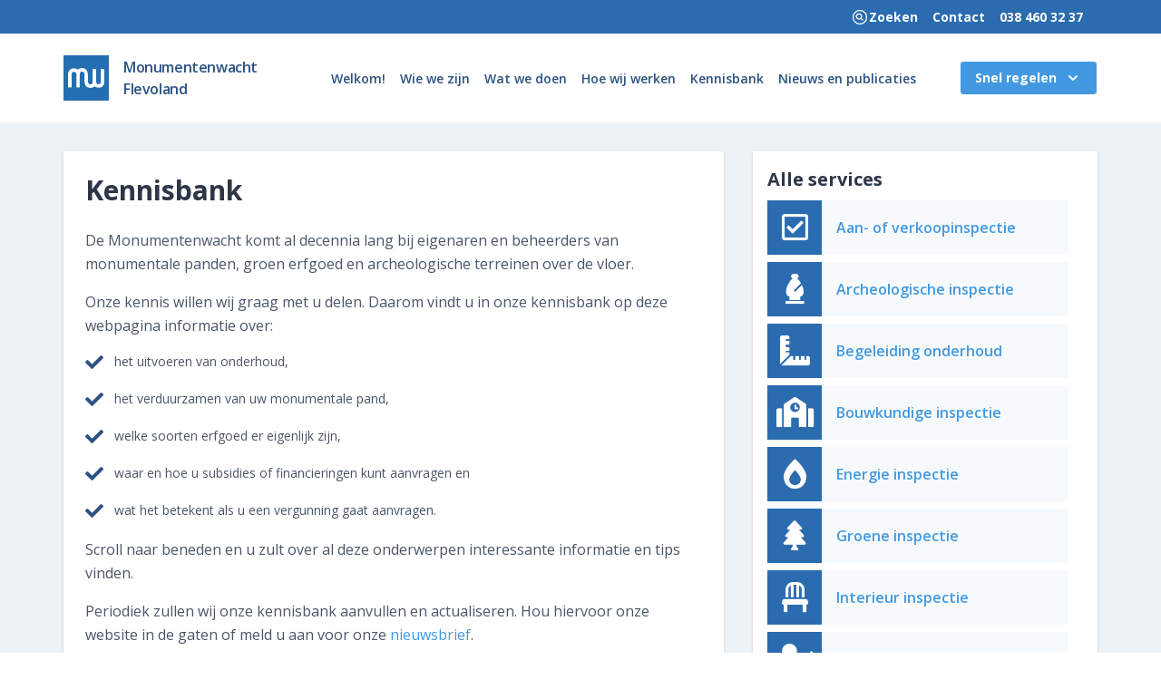

--- FILE ---
content_type: text/html; charset=UTF-8
request_url: https://monumentenwachtflevoland.nl/kennisbank/
body_size: 23521
content:

<!DOCTYPE html>
<html lang="nl_NL">

<head>
  <meta charset="UTF-8" />
  <meta http-equiv="X-UA-Compatible" content="IE=edge,chrome=1">
  <meta name="viewport" content="width=device-width, initial-scale=1.0">
  <meta http-equiv="Content-Type" content="text/html; charset=UTF-8" />
  <meta name="description" content="Erfgoedinspecties voor inzicht in onderhoud">
  <title>Kennisbank - Monumentenwacht Flevoland</title>
  <meta name="theme-color" content="#ffffff">
  <link rel="stylesheet" href="https://use.fontawesome.com/releases/v5.8.1/css/all.css"
    integrity="sha384-50oBUHEmvpQ+1lW4y57PTFmhCaXp0ML5d60M1M7uH2+nqUivzIebhndOJK28anvf" crossorigin="anonymous">
  <link href="https://fonts.googleapis.com/css?family=Open+Sans:300,400,600,700,800" rel="stylesheet">
  <link rel="shortcut icon" href="https://monumentenwachtflevoland.nl/wp-content/themes/mw-theme/assets/images/favicon.ico" />


  <link rel="stylesheet" href="https://monumentenwachtflevoland.nl/wp-content/themes/mw-theme/build/styles.css">

  <meta name='robots' content='index, follow, max-image-preview:large, max-snippet:-1, max-video-preview:-1' />
	<style>img:is([sizes="auto" i], [sizes^="auto," i]) { contain-intrinsic-size: 3000px 1500px }</style>
	
	<!-- This site is optimized with the Yoast SEO plugin v26.8 - https://yoast.com/product/yoast-seo-wordpress/ -->
	<link rel="canonical" href="https://monumentenwachtflevoland.nl/kennisbank/" />
	<meta property="og:locale" content="nl_NL" />
	<meta property="og:type" content="article" />
	<meta property="og:title" content="Kennisbank - Monumentenwacht Flevoland" />
	<meta property="og:description" content="De Monumentenwacht komt al decennia lang bij eigenaren en beheerders van monumentale panden, groen erfgoed en archeologische terreinen over de vloer.&nbsp; Onze kennis willen wij graag met u delen. Daarom vindt u in onze kennisbank op deze webpagina informatie over: Scroll naar beneden en u zult over al deze onderwerpen interessante informatie en tips vinden. [&hellip;]" />
	<meta property="og:url" content="https://monumentenwachtflevoland.nl/kennisbank/" />
	<meta property="og:site_name" content="Monumentenwacht Flevoland" />
	<meta property="article:modified_time" content="2024-12-20T09:34:08+00:00" />
	<meta name="twitter:card" content="summary_large_image" />
	<meta name="twitter:label1" content="Geschatte leestijd" />
	<meta name="twitter:data1" content="29 minuten" />
	<script type="application/ld+json" class="yoast-schema-graph">{"@context":"https://schema.org","@graph":[{"@type":["WebPage","FAQPage"],"@id":"https://monumentenwachtflevoland.nl/kennisbank/","url":"https://monumentenwachtflevoland.nl/kennisbank/","name":"Kennisbank - Monumentenwacht Flevoland","isPartOf":{"@id":"https://monumentenwachtflevoland.nl/#website"},"datePublished":"2022-12-22T09:42:59+00:00","dateModified":"2024-12-20T09:34:08+00:00","breadcrumb":{"@id":"https://monumentenwachtflevoland.nl/kennisbank/#breadcrumb"},"mainEntity":[{"@id":"https://monumentenwachtflevoland.nl/kennisbank/#faq-question-1669628861878"},{"@id":"https://monumentenwachtflevoland.nl/kennisbank/#faq-question-1670760227683"},{"@id":"https://monumentenwachtflevoland.nl/kennisbank/#faq-question-1669628874499"},{"@id":"https://monumentenwachtflevoland.nl/kennisbank/#faq-question-1669628881904"},{"@id":"https://monumentenwachtflevoland.nl/kennisbank/#faq-question-1669628884672"},{"@id":"https://monumentenwachtflevoland.nl/kennisbank/#faq-question-1669630052626"},{"@id":"https://monumentenwachtflevoland.nl/kennisbank/#faq-question-1669630058878"},{"@id":"https://monumentenwachtflevoland.nl/kennisbank/#faq-question-1670765402621"},{"@id":"https://monumentenwachtflevoland.nl/kennisbank/#faq-question-1670782054757"},{"@id":"https://monumentenwachtflevoland.nl/kennisbank/#faq-question-1670767472185"},{"@id":"https://monumentenwachtflevoland.nl/kennisbank/#faq-question-1669630286088"},{"@id":"https://monumentenwachtflevoland.nl/kennisbank/#faq-question-1669630500572"},{"@id":"https://monumentenwachtflevoland.nl/kennisbank/#faq-question-1669630492916"},{"@id":"https://monumentenwachtflevoland.nl/kennisbank/#faq-question-1670754785613"},{"@id":"https://monumentenwachtflevoland.nl/kennisbank/#faq-question-1669630286088"},{"@id":"https://monumentenwachtflevoland.nl/kennisbank/#faq-question-1669630293486"},{"@id":"https://monumentenwachtflevoland.nl/kennisbank/#faq-question-1669630492916"},{"@id":"https://monumentenwachtflevoland.nl/kennisbank/#faq-question-1669630500572"},{"@id":"https://monumentenwachtflevoland.nl/kennisbank/#faq-question-1670754414641"},{"@id":"https://monumentenwachtflevoland.nl/kennisbank/#faq-question-1670758022256"},{"@id":"https://monumentenwachtflevoland.nl/kennisbank/#faq-question-1670758076855"},{"@id":"https://monumentenwachtflevoland.nl/kennisbank/#faq-question-1670758286339"},{"@id":"https://monumentenwachtflevoland.nl/kennisbank/#faq-question-1669630286088"},{"@id":"https://monumentenwachtflevoland.nl/kennisbank/#faq-question-1669630293486"},{"@id":"https://monumentenwachtflevoland.nl/kennisbank/#faq-question-1669630492916"},{"@id":"https://monumentenwachtflevoland.nl/kennisbank/#faq-question-1669630500572"},{"@id":"https://monumentenwachtflevoland.nl/kennisbank/#faq-question-1669630286088"},{"@id":"https://monumentenwachtflevoland.nl/kennisbank/#faq-question-1669630293486"},{"@id":"https://monumentenwachtflevoland.nl/kennisbank/#faq-question-1669630492916"},{"@id":"https://monumentenwachtflevoland.nl/kennisbank/#faq-question-1669630500572"},{"@id":"https://monumentenwachtflevoland.nl/kennisbank/#faq-question-1670790442972"},{"@id":"https://monumentenwachtflevoland.nl/kennisbank/#faq-question-1670758490671"}],"inLanguage":"nl-NL","potentialAction":[{"@type":"ReadAction","target":["https://monumentenwachtflevoland.nl/kennisbank/"]}]},{"@type":"BreadcrumbList","@id":"https://monumentenwachtflevoland.nl/kennisbank/#breadcrumb","itemListElement":[{"@type":"ListItem","position":1,"name":"Home","item":"https://monumentenwachtflevoland.nl/"},{"@type":"ListItem","position":2,"name":"Kennisbank"}]},{"@type":"WebSite","@id":"https://monumentenwachtflevoland.nl/#website","url":"https://monumentenwachtflevoland.nl/","name":"Monumentenwacht Flevoland","description":"Erfgoedinspecties voor inzicht in onderhoud","potentialAction":[{"@type":"SearchAction","target":{"@type":"EntryPoint","urlTemplate":"https://monumentenwachtflevoland.nl/?s={search_term_string}"},"query-input":{"@type":"PropertyValueSpecification","valueRequired":true,"valueName":"search_term_string"}}],"inLanguage":"nl-NL"},{"@type":"Question","@id":"https://monumentenwachtflevoland.nl/kennisbank/#faq-question-1669628861878","position":1,"url":"https://monumentenwachtflevoland.nl/kennisbank/#faq-question-1669628861878","name":"Tips vooraf","answerCount":1,"acceptedAnswer":{"@type":"Answer","text":"<br/>ALLES OP EEN RIJ<br/>Elk monument is anders, maar monumenten hebben één ding gemeen: ze hebben allemaal regelmatig onderhoud nodig. Door regelmatig een kritische blik op de staat van de constructie, materialen en andere onderhoudsgevoelige onderdelen te (laten) werpen, worden kleine gebreken tijdig gesignaleerd en aangepakt. Daarmee voorkomt u onverwacht hoge kosten en grote restauraties.<br/><br/>Bovendien verzekert periodiek onderhoud u ervan dat uw monument in goede staat is en blijven karakteristieke details, die uw monument zo bijzonder maken, beter behouden. Kortom: met regelmatig, preventief onderhoud staat uw monument er beter bij én behoudt het zijn waarde. Wel zo fijn als u het ooit wilt verkopen!<br/><br/>Hieronder geven we een aantal algemene onderhoudstips:<br/><br/>TIP 1<br/>Wees niet te afwachtend met onderhoud, ook niet als uw monument binnenkort gerestaureerd wordt, of net gerestaureerd is.<br/><br/>TIP 2<br/>Laat een goede inventarisatie maken van onderhoudsgevoelige constructies en materialen, zoals rieten daken of houten balken.<br/><br/>TIP 3<br/>Laat uw monument periodiek inspecteren door een deskundige en objectieve instantie.<br/><br/>TIP 4<br/>Laat een meerjarenonderhoudsplan opstellen. Dit plan is de basis voor gefaseerd preventief onderhoud. Zo’n meerjarenplan is handig, omdat het onderhoud van zaken die met elkaar te maken hebben, gekoppeld kan worden. Het meerjarenplan kan jaarlijks worden bijgesteld.<br/><br/>TIP 5<br/>Informeer goed naar de actuele stand van zaken van fiscale regelgeving en subsidies voordat u grote preventief onderhoud laat uitvoeren.<br/><br/>TIP 6<br/>Schakel een aannemer in met kennis van monumenten. U vindt een overzicht van deze bedrijven in het register Kennis&amp;Kunde. Kiest u een bedrijf uit het register, dan weet u vrijwel zeker dat de werkzaamheden op de juiste manier worden uitgevoerd.<br/><br/>TIP 7<br/>Houd een logboek bij van alle werkzaamheden. Dit is handig als er later vergelijkbare werkzaamheden gedaan moeten worden. Ook voor een eventuele volgende eigenaar!","inLanguage":"nl-NL"},"inLanguage":"nl-NL"},{"@type":"Question","@id":"https://monumentenwachtflevoland.nl/kennisbank/#faq-question-1670760227683","position":2,"url":"https://monumentenwachtflevoland.nl/kennisbank/#faq-question-1670760227683","name":"Constructies","answerCount":1,"acceptedAnswer":{"@type":"Answer","text":"<br/>De basis van elk (monumentaal) gebouw is de constructie. Ook dit belangrijke, en vaak onzichtbare, element van een gebouw kan onderhoud nodig hebben. In onze onderhoudswijzer 'constructies' gaan wij nader in op de volgende onderdelen van een constructie:<br/><br/>- <a href=\"https://monumentenwachtoverijssel.nl/funderingen/\">Funderingen</a><br/>- <a href=\"https://monumentenwachtoverijssel.nl/kapconstructie/\">Kapconstructie</a><br/>- <a href=\"https://monumentenwachtoverijssel.nl/houtconstructies/\">Houtconstructies</a><br/><br/>Wilt u meer weten over bijvoorbeeld metsel- en voegwerk? Kijk dan in de onderhoudswijzer 'gevels'. ","inLanguage":"nl-NL"},"inLanguage":"nl-NL"},{"@type":"Question","@id":"https://monumentenwachtflevoland.nl/kennisbank/#faq-question-1669628874499","position":3,"url":"https://monumentenwachtflevoland.nl/kennisbank/#faq-question-1669628874499","name":"Gevels","answerCount":1,"acceptedAnswer":{"@type":"Answer","text":"<br/>De gevels geven een gezicht aan het monumentale gebouw. Met een historische gevel moet dus extra zorgvuldig worden omgesprongen. In onze onderhoudswijzer 'gevels' zullen wij nader in gaan op de kwaliteit en het duurzaam instandhouden van dit belangrijke element van een monumentaal gebouwd:<br/><br/>- <a href=\"https://monumentenwachtoverijssel.nl/metselwerk/\">Metselwerk</a><br/>- <a href=\"https://monumentenwachtoverijssel.nl/voegwerk/\">Voegwerk</a><br/>- <a href=\"https://monumentenwachtoverijssel.nl/buitenpleisterwerk/\">Buitenpleisterwerk</a><br/>- <a href=\"https://monumentenwachtoverijssel.nl/natuursteen/\">Natuursteen</a><br/>- <a href=\"https://monumentenwachtoverijssel.nl/kozijnen-deuren-vensters-en-luiken/\">Kozijnen, deuren, vensters en luiken</a><br/>- <a href=\"https://monumentenwachtoverijssel.nl/vensterglas/\">Vensterglas</a><br/>- <a href=\"https://monumentenwachtoverijssel.nl/schilderwerk/\">Schilderwerk</a>","inLanguage":"nl-NL"},"inLanguage":"nl-NL"},{"@type":"Question","@id":"https://monumentenwachtflevoland.nl/kennisbank/#faq-question-1669628881904","position":4,"url":"https://monumentenwachtflevoland.nl/kennisbank/#faq-question-1669628881904","name":"Daken","answerCount":1,"acceptedAnswer":{"@type":"Answer","text":"<br/>De behoefte om ons te beschermen tegen regen, kou, sneeuw en wind is zo oud als de mens zelf. Ook nu nog is het dak een van meest belangrijke bouwkundige elementen om een monumentaal gebouw (en degenen die daarin verblijven) tegen weer en wind te beschermen. <br/><br/>Inspectie en onderhoud van het dak is dan ook van cruciaal belang voor duurzame instandhouding van het gehele monument. Zodra blijkt dat er iets mis, is het namelijk eigenlijk al te laat en zijn vaak kostbare herstelwerkzaamheden noodzakelijk. <br/><br/>Uw Monumentenwacht kan u helpen, bijvoorbeeld door eens per jaar een 'daken en goten -ronde' bij u uit te voeren. Hierbij kijken de monumentenwachters uw daken en goten na, verwijderen zij het ergste vuil en voeren waar nodig en mogelijk kleine herstelwerkzaamheden uit. <br/><br/>Hier geven we enkele tips om uw dak te inspecteren en te onderhouden:<br/><br/>- <a href=\"https://monumentenwachtoverijssel.nl/kapconstructie/\">Kapconstructie</a> <br/>- <a href=\"https://monumentenwachtoverijssel.nl/pannendaken/\">Pannendaken</a><br/>- <a href=\"https://monumentenwachtoverijssel.nl/leien-daken/\">Leien daken</a><br/>- <a href=\"https://monumentenwachtoverijssel.nl/rieten-daken/\">Rieten daken</a><br/>- <a href=\"https://monumentenwachtoverijssel.nl/andere-dakbedekkingen/\">Andere dakbedekkingen</a><br/>- <a href=\"https://monumentenwachtoverijssel.nl/goten-en-hemelwaterafvoer/\">Goten en hemelwaterafvoer</a>","inLanguage":"nl-NL"},"inLanguage":"nl-NL"},{"@type":"Question","@id":"https://monumentenwachtflevoland.nl/kennisbank/#faq-question-1669628884672","position":5,"url":"https://monumentenwachtflevoland.nl/kennisbank/#faq-question-1669628884672","name":"Interieur","answerCount":1,"acceptedAnswer":{"@type":"Answer","text":"<br/>Het interieur van een monument vormt (vanouds) een eenheid met het gebouw en de omgeving. Onder een interieur wordt allereerst verstaan de optelsom van één of meer vertrekken met daarin begrepen de gebouwstructuur, de onderlinge samenhang en de ruimtelijke verhoudingen. Ten tweede omvat het interieur de afwerking van de vertrekken. Denk hierbij aan de wijze waarop onder andere plafonds, vloeren en wanden zijn uitgevoerd en eventueel gedecoreerd.<br/><br/>In deze onderhoudswijzer gaan wij vooral in op deze interieurelementen die aard- en nagelvast onderdeel zijn van het gebouwde monument. Maar ook inrichting en collecties kunnen onderdeel uitmaken van het monumentale gesamtkunstwerk en hebben net zoveel aandacht en instandhouding nodig.<br/><br/>Gelukkig streven steeds meer eigenaren ernaar het interieur in zijn waarde te laten en zijn ze trots op hun historische interieur of de nog aanwezige interieuronderdelen. Het besef dat een eigenaar slechts een tijdelijke gebruiker is van een monument dat soms als honderden jaren oud is, neemt dan ook toe. Uw monumentenwacht kan met u meedenken. Wij hebben gespecialiseerde monumentenwachters in ons team om u te adviseren bij instandhouding van uw interieur. <br/><br/>- <a href=\"https://monumentenwachtoverijssel.nl/plafonds/\">Plafonds</a><br/>- <a href=\"https://monumentenwachtoverijssel.nl/wanden/\">Wanden</a><br/>- <a href=\"https://monumentenwachtoverijssel.nl/vloeren/\">Vloeren</a><br/>- <a href=\"https://monumentenwachtoverijssel.nl/kelders/\">Kelders</a><br/>- <a href=\"https://monumentenwachtoverijssel.nl/waarde-van-het-interieur/\">Waarde van het interieur</a>","inLanguage":"nl-NL"},"inLanguage":"nl-NL"},{"@type":"Question","@id":"https://monumentenwachtflevoland.nl/kennisbank/#faq-question-1669630052626","position":6,"url":"https://monumentenwachtflevoland.nl/kennisbank/#faq-question-1669630052626","name":"Groen en archeologisch erfgoed","answerCount":1,"acceptedAnswer":{"@type":"Answer","text":"<br/>Bij het duurzaam instandhouden van het erfgoed, hebben we het echt niet alleen over het gebouw van constructie tot dak en van gevels tot interieur, we hebben het ook over: <br/><br/>- <a href=\"https://monumentenwachtoverijssel.nl/groen-erfgoed/\">Groen erfgoed</a><br/>- <a href=\"https://monumentenwachtoverijssel.nl/archeologie/\">Archeologie</a><br/>- <a href=\"https://monumentenwachtoverijssel.nl/ecologie-flora-en-fauna/\">Ecologie (flora en fauna)</a>","inLanguage":"nl-NL"},"inLanguage":"nl-NL"},{"@type":"Question","@id":"https://monumentenwachtflevoland.nl/kennisbank/#faq-question-1669630058878","position":7,"url":"https://monumentenwachtflevoland.nl/kennisbank/#faq-question-1669630058878","name":"Technische installaties","answerCount":1,"acceptedAnswer":{"@type":"Answer","text":"<br/>Een goede honderd jaar geleden was van dergelijke technische voorzieningen en installaties nog nauwelijks sprake. Water was bij de pomp verkrijgbaar en afvalwater liep via de gootsteen naar buiten. In de steden haalde men het water uit pompen die vaak niet ver verwijderd stonden van de beerputten met privaat.<br/><br/>Pas in de tweede helft van de negentiende eeuw kwamen in de grote steden nutsvoorzieningen voor water, gas en riolering tot stand. Daarna verschenen ook de eerste centrale verwarming en ventilatie in nieuw gebouwde patriciërswoningen. Het platteland volgde zelfs pas veel later. De meeste boerderijen bleven tot ver na de Tweede Wereldoorlog voor een groot deel zelfvoorzienend. Voor licht en warmte diende een voorraad olie en hout. <br/><br/>U kunt zich dus misschien wel voorstellen, dat steeds vaker ook naar de (authentieke) installaties wordt gekeken als mogelijk monumentaal. En soms zijn deze zelfs te behouden en met moderne gemakken (en energiebesparend) te hergebruiken. In deze onderhoudswijzer willen we nader ingaan op:<br/><br/>- <a href=\"https://monumentenwachtoverijssel.nl/elektriciteit/\">Elektriciteit</a><br/>- <a href=\"https://monumentenwachtoverijssel.nl/riolering/\">Riolering</a><br/>- <a href=\"https://monumentenwachtoverijssel.nl/ventilatie/\">Ventilatie</a><br/>- <a href=\"https://monumentenwachtoverijssel.nl/verwarming/\">Verwarming</a><br/>- <a href=\"https://monumentenwachtoverijssel.nl/waterleiding/\">Waterleidingen</a>","inLanguage":"nl-NL"},"inLanguage":"nl-NL"},{"@type":"Question","@id":"https://monumentenwachtflevoland.nl/kennisbank/#faq-question-1670765402621","position":8,"url":"https://monumentenwachtflevoland.nl/kennisbank/#faq-question-1670765402621","name":"Preventieve maatregelen","answerCount":1,"acceptedAnswer":{"@type":"Answer","text":"<br/>Inspectie- en onderhoudswerkzaamheden moeten vanzelfsprekend op een veilige manier kunnen worden uitgevoerd. Ook is het belangrijk om goed na te denken over (in het verleden) gebruikte materialen en brandveiligheid. <br/><br/>Om onverantwoorde situaties te voorkomen, zijn diverse wetten en regels ingevoerd. Deze gelden meestal voor alle professionele activiteiten of voor de gehele bouwsector.<br/><br/>Een aantal belangrijke onderwerpen die we hier willen aanhalen zijn:<br/><br/>- <a href=\"https://monumentenwachtoverijssel.nl/asbest/\">Asbest</a><br/>- <a href=\"https://monumentenwachtoverijssel.nl/bereikbaarheid-en-toegankelijkheid/\">Bereikbaarheid en toegankelijkheid</a><br/>- <a href=\"https://monumentenwachtoverijssel.nl/technisch-installaties/\">Technische installaties (bliksembeveiliging en brandpreventie)</a>","inLanguage":"nl-NL"},"inLanguage":"nl-NL"},{"@type":"Question","@id":"https://monumentenwachtflevoland.nl/kennisbank/#faq-question-1670782054757","position":9,"url":"https://monumentenwachtflevoland.nl/kennisbank/#faq-question-1670782054757","name":"Woorden en termen","answerCount":1,"acceptedAnswer":{"@type":"Answer","text":"<br/>Lees hier verder in onze <a href=\"https://monumentenwachtoverijssel.nl/verklarende-woordenlijst/\">verklarende woordenlijst</a> en <a href=\"https://monumentenwachtoverijssel.nl/bouwkundige-termen/\">overzicht van bouwkundige termen</a>.","inLanguage":"nl-NL"},"inLanguage":"nl-NL"},{"@type":"Question","@id":"https://monumentenwachtflevoland.nl/kennisbank/#faq-question-1670767472185","position":10,"url":"https://monumentenwachtflevoland.nl/kennisbank/#faq-question-1670767472185","name":"Downloads","answerCount":1,"acceptedAnswer":{"@type":"Answer","text":"<br/>Wilt u over bepaalde onderwerpen nog verder doorlezen en informatie verzamelen, neem dan een kijkje in onze <a href=\"https://monumentenwachtoverijssel.nl/downloads/\">downloads</a> met onderhoudswijzers en technische nieuwsbrieven. <br/><br/>Of bezoek de websites <a href=\"http://www.monumenten.nl\">www.monumenten.nl</a> of <a href=\"http://www.cultureelerfgoed.nl\">www.cultureelerfgoed.nl</a>. <br/><br/>Ook kunt zich abonneren op onze nieuwsbrief via onze <a href=\"https://monumentenwachtflevoland.nl/nieuws-en-publicaties/\">webpagina 'nieuws en publicaties'</a>. <br/><br/>En u kunt natuurlijk altijd <a href=\"https://monumentenwachtflevoland.nl/contact/\">contact</a> opnemen om uw vraag direct aan onze ervaren en deskundige monumentenwachters en monumentenadviseurs voor te leggen.","inLanguage":"nl-NL"},"inLanguage":"nl-NL"},{"@type":"Question","@id":"https://monumentenwachtflevoland.nl/kennisbank/#faq-question-1669630286088","position":11,"url":"https://monumentenwachtflevoland.nl/kennisbank/#faq-question-1669630286088","name":"Tips voor energiebesparing door (kleine) veranderingen in gebruik en gedrag","answerCount":1,"acceptedAnswer":{"@type":"Answer","text":"<br/>Energiebesparen en verduurzamen begint met goed na te denken hoe u uw gebouw gebruikt. Wilt u onze tips lezen voor eerste (kleine) veranderingen in gebruik en gedrag, klik dan <a href=\"https://monumentenwachtoverijssel.nl/tips-voor-verduurzaming/\">hier</a>.","inLanguage":"nl-NL"},"inLanguage":"nl-NL"},{"@type":"Question","@id":"https://monumentenwachtflevoland.nl/kennisbank/#faq-question-1669630500572","position":12,"url":"https://monumentenwachtflevoland.nl/kennisbank/#faq-question-1669630500572","name":"Andere verduurzamingsideeën passend bij uw historische pand","answerCount":1,"acceptedAnswer":{"@type":"Answer","text":"<br/>Als u de eerste stappen voor verduurzaming heeft uitgevoerd en naar uw eigen gedrag heeft gekeken, zijn er een vijftal andere ideeën waarmee u het wooncomfort kan verbeteren, zonder direct grote (bouwkundige) ingrepen te hoeven doen. Lees <a href=\"https://monumentenwachtoverijssel.nl/vijf-andere-verduurzamingsideeen/\">hier</a> verder.","inLanguage":"nl-NL"},"inLanguage":"nl-NL"},{"@type":"Question","@id":"https://monumentenwachtflevoland.nl/kennisbank/#faq-question-1669630492916","position":13,"url":"https://monumentenwachtflevoland.nl/kennisbank/#faq-question-1669630492916","name":"Beknopt overzicht van verduurzamingsmaatregelen","answerCount":1,"acceptedAnswer":{"@type":"Answer","text":"<br/>Wilt u meer informatie over de verduurzamingsmaatrelegen per bouwelement? Hieronder vindt u een beknopt overzicht:<br/><br/><strong>Daken</strong><br/>Verhoudingsgewijs gaat in ongeïsoleerde historische panden de meeste energie verloren via daken. Het loont dus om te kijken naar het isoleren van het dak of de zolder. De beste wijze om dit te doen is maatwerk: afhankelijk van of het een plat of hellend dak is, hoe het dak is gedekt, hoeveel ruimte aan de binnenzijde van de kap aanwezig is, hoe de zolder wordt gebruikt en hoe de zoldervloer is opgebouwd. Om condensvorming te voorkomen, is het belangrijk een deskundige in te schakelen. Uw vertrouwde monumentenwachter kan met u meedenken.<br/><br/><strong>Gevels</strong><br/>Gevelisolatie draagt niet alleen bij aan het verminderen van warmteverlies en koudeval, maar kan ook worden ingezet om geluid buiten te houden. Onder de isolerende maatregelen die u kunt treffen, is gevelisolatie de meest complexe. Het is heel belangrijk te letten op condensatie, maar ook op de vochthuishouding in de buitenschil van de gevel. Ook is het moeilijk gevels te isoleren zonder ingrepen te doen aan de uitstraling van het gebouw (effident bij isoleren aan de buitenzijde, maar ook zo bij isoleren aan de binnenzijde). Tegelijkertijd levert gevelisolatie vaak minder op dan het isoleren van de kap of het glas (als dit nog niet is gebeurd). Met andere woorden: bezint eer ge begint. Isoleer eerst daar waar het de meeste impact heeft, laat u goed adviseren en ga pas over tot gevelisolatie als dit qua vochthuishouding en -transport in de gevels mogelijk is em wanneer dit de monumentale waarde niet aantast.<br/><br/><strong>Ramen</strong><br/>Naast het dak gaat een groot deel van de warmte verloren via (enkel)glas. Heeft u al dikke gordijnen aangebracht? En kierdichting? En is het toch nog koud bij de ramen? Dan kan het isoleren van de ramen zelf een mogelijkheid zijn. De meest passende manier om dit te doen is afhankelijk van monumentale waarde van de ramen (zit er bijvoorbeeld nog authentiek getrokken glas in?), de profilering van het kozijn- en raamhout en de bouwkundige staat. In sommige gevallen is vervangen van het glas door geïsoleerde beglazing mogelijk. En andere optie is vacuümglas of achterzetbeglazing. In alle gevallen is voldoende ventilatie belangrijk. En laat een deskundige meekijken. <br/><br/><strong>Naden en kieren<br/></strong>Tocht, valse lucht, is de meest onprettige koudeval. Zelfs al is een ruimte comfortabel verwarmd en op temperatuur, dan nog kan het kil aanvoelen wanneer het vocht (zeker als dit ook nog vochtige lucht is). Ga alle naden en kieren na: bij ramen, deuren en langs vloeren. En dicht deze kieren. Blijf wel voldoende ventileren om vochtproblemen en schimmels te voorkomen.<br/><br/><strong>Vloeren</strong><br/>Slechts een klein deel van het energieverlies vindt plaats via de begane grond vloer. Wel is een kierende vloer en een vochtige kruipruimte een onprettige bron van koudeval. Er zijn twee mogelijkheden voor isoleren van een begane grond vloer: aan de bovenzijde (maar dat gaat meestal tenkoste van het waardevolle interieur) of aan de onderzijde van de vloer (vaak minder ingrijpend, maar niet altijd mogelijk). Ook kan het reguleren van het vochtgehalte in de kruipruimte een uitkomst bieden in de koudeval door de begane grond vloer.<br/><br/><strong>Ventilatie</strong><br/>In alle gevallen is ventileren van belang om de vochthuishouding (en het binnenklimaat) in uw historische pand op peil te houden. Door de naden en kieren gebeurde dat in verleden vanzelf, maar met het dichten van naden en kieren en isoleren, wordt ventileren steeds belangrijker. Ventileren kan op natuurlijke wijze of via mechanische ventilatie. En wist u dat droge geventileerde lucht minder energie kost om te verwarmen?<br/><br/><strong>Energieopwekken</strong><br/>Zelf energieopwekken is vaak de eerste maatregel waaraan wordt gedacht als met verduurzaming wordt gestart: zonnepanelen of een zonneboiler bijvoorbeeld. Helaas zijn niet alle dagen daarvoor geschikt. In dat geval kan worden overwogen om te partciperen in een coöperatie-vorm. En woont u in het buitengebied met grond, dan is wellicht een (kleine) windmolen een oplossing voor u. ","inLanguage":"nl-NL"},"inLanguage":"nl-NL"},{"@type":"Question","@id":"https://monumentenwachtflevoland.nl/kennisbank/#faq-question-1670754785613","position":14,"url":"https://monumentenwachtflevoland.nl/kennisbank/#faq-question-1670754785613","name":"Meer informatie ...","answerCount":1,"acceptedAnswer":{"@type":"Answer","text":"<br/>Meer informatie over verduurzaming kunt bij bijvoorbeeld vinden via <a href=\"http://www.degroenemenukaart.nl\">de Groene Menukaart</a>. De Groene Menukaart is een handige manier om te verkennen wat voor uw pand mogelijk is: van woonhuis tot kerk en van boerderij, buitenplaats tot theater. U kunt tussen de landelijke gebouwtypes zoeken naar een gebouw vergelijkbaar met die van u. Of u kijkt in de Groene Menukaart van uw gemeente.<br/><br/>Bent u benieuwd welke van de duurzame maatregelen uit de Groene Menukaart passen bij uw monument? Dan kunt u een gratis <a href=\"https://www.monumenten.nl/monumenten-verduurzamen/zelfscan-duurzaam-monument\">online zelfscan</a> invullen en ontdek in een paar minuten hoe u uw monument verduurzaamt.<br/><br/>En volgend stap kan zijn dat u een energiescan laat uitvoeren door uw Monumentenwacht. Hiervoor is de zelfscan een goede input. U kunt voor dit praktische advies (quickscan) van uw monumentenwachter een vergoeding ontvangen via het Nationaal Restauratiefonds. Lees <a href=\"https://www.restauratiefonds.nl/particulier/kennis-diensten/duurzaamheidsadvies-monumenten\">hier</a> verder. <br/><br/>Neem vooral <a href=\"https://monumentenwachtflevoland.nl/contact/\">contact</a> met ons op als u meer wilt weten over de energiescan die wij voor u kunnen uitvoeren. Ook als u al een duidelijk beeld heeft van de maatregelen die u wilt treffen en een maatwerkadvies verwacht, want ook met dit meer gespecialiseerd advies kunnen wij u helpen. ","inLanguage":"nl-NL"},"inLanguage":"nl-NL"},{"@type":"Question","@id":"https://monumentenwachtflevoland.nl/kennisbank/#faq-question-1669630286088","position":15,"url":"https://monumentenwachtflevoland.nl/kennisbank/#faq-question-1669630286088","name":"Rijksmonumenten","answerCount":1,"acceptedAnswer":{"@type":"Answer","text":"<br/>Rijksmonumenten zijn gebouwen of objecten die van nationaal belang zijn vanwege de schoonheid, de betekenis voor de wetenschap of de cultuurhistorische waarde. De rijksmonumenten zijn door de Rijksoverheid aangewezen en zijn ingeschreven in het monumentenregister van de Rijksdienst voor het Cultureel Erfgoed. Rijksmonumenten worden beschermd door middel van de Erfgoedwet. In principe is het gehele gebouw beschermd (alles aard- en nagelvast aan het monument), zowel de buitenzijde als de vaste onderdelen aan de binnenzijde, evenals alle andere onderdelen die zijn omschreven in het <a href=\"https://monumentenregister.cultureelerfgoed.nl/\">monumentenregister</a>.","inLanguage":"nl-NL"},"inLanguage":"nl-NL"},{"@type":"Question","@id":"https://monumentenwachtflevoland.nl/kennisbank/#faq-question-1669630293486","position":16,"url":"https://monumentenwachtflevoland.nl/kennisbank/#faq-question-1669630293486","name":"Provinciale monumenten","answerCount":1,"acceptedAnswer":{"@type":"Answer","text":"<br/>Provinciale monumenten zijn beschermd vanwege het regionale belang. De bescherming van deze gebouwen en objecten is geregeld via de provinciale erfgoedverordening. Elke provincie kan eigen beleid bepalen voor provinciale monumenten. Alleen de provincies Drenthe en Noord-Holland hebben provinciale monumenten aangewezen.","inLanguage":"nl-NL"},"inLanguage":"nl-NL"},{"@type":"Question","@id":"https://monumentenwachtflevoland.nl/kennisbank/#faq-question-1669630492916","position":17,"url":"https://monumentenwachtflevoland.nl/kennisbank/#faq-question-1669630492916","name":"Gemeentelijke monumenten","answerCount":1,"acceptedAnswer":{"@type":"Answer","text":"<br/>Gemeentelijke monumenten zijn beschermd vanwege het lokale belang. De bescherming van deze gebouwen en objecten is geregeld via de gemeentelijke erfgoedverordening. Elke gemeente kan eigen beleid bepalen voor gemeentelijke monumenten. Enkele gemeenten hebben een uitgebreide monumentenlijst, maar ook zijn er gemeenten waarbij slechts enkele of geen gebouwen zijn aangewezen. De monumentenlijst wordt per gemeente bijgehouden. Als u wilt weten welke gemeentelijk monumenten zijn aangewezen of als u wilt dat uw pand wordt aangewezen als gemeentelijk monument, dan kunt u contact opnemen met uw gemeente.","inLanguage":"nl-NL"},"inLanguage":"nl-NL"},{"@type":"Question","@id":"https://monumentenwachtflevoland.nl/kennisbank/#faq-question-1669630500572","position":18,"url":"https://monumentenwachtflevoland.nl/kennisbank/#faq-question-1669630500572","name":"Karakteristieke of beeldbepalende gebouwen","answerCount":1,"acceptedAnswer":{"@type":"Answer","text":"<br/>Karakteristieke gebouwen zijn door de gemeente vastgelegd in het bestemmingsplan. Deze gebouwen zijn karakteristiek voor het dorp of het landschap en bepalen mede de identiteit of aanzicht van het gebied. Deze gebouwen zijn belangrijk vanwege bijvoorbeeld de (oorspronkelijke) functie binnen het gebied, de ouderdom, de bouwstijl en/of de opvallende ligging.<br/><br/>De regels kunnen per gemeente verschillen. In het algemeen geldt dat alleen de buitenkant van het gebouw beschermd is en dat alleen een vergunning aangevraagd moet worden bij sloop.  Dit geldt zowel voor het hele gebouw, maar ook voor onderdelen zoals schoorstenen. Het uitgangspunt is om het gebouw, of onderdelen daarvan, te behouden.<br/><br/>Voor wat betreft verbouw, aanbouw, schilderen of wijzigen van een karakteristiek gebouw gelden in principe de regels die voor andere gebouwen ook gelden: het zijn dus geen monumenten. Wat vergunningsvrij of vergunningsplichtig was, blijft vergunningsvrij of vergunningsplichtig.","inLanguage":"nl-NL"},"inLanguage":"nl-NL"},{"@type":"Question","@id":"https://monumentenwachtflevoland.nl/kennisbank/#faq-question-1670754414641","position":19,"url":"https://monumentenwachtflevoland.nl/kennisbank/#faq-question-1670754414641","name":"Beschermde stads- of dorpsgezichten","answerCount":1,"acceptedAnswer":{"@type":"Answer","text":"<br/>Rijksbeschermde stads- of dorpsgezichten<br/>Een rijksbeschermd stads- of dorpsgezicht is een gebied van nationaal belang in een stad of dorp met een bijzonder cultuurhistorisch karakter vanwege de historische samenhang. De structuur is beschermd en de gebouwen in principe niet. Tenzij deze gebouwen op een andere manier als object een status hebben gekregen, bijvoorbeeld als monument. De stads- en dorpsgezichten zijn via de Erfgoedwet aangewezen en in het gemeentelijke bestemmings- of omgevingsplan opgenomen. Op <a href=\"http://www.cultureelerfgoed.nl\">www.cultureelerfgoed.nl</a> of op <a href=\"http://www.ruimtelijkeplannen.nl\">www.ruimtelijkeplannen.nl</a> kunt u vinden wat rijksbeschermde stads- of dorpsgezichten zijn.<br/><br/>Heeft u een pand in een rijksbeschermd stads- of dorpsgezicht, dan zijn veel van de werkzaamheden aan de buitenzijde van uw pand vergunningplichtig. Zo kunt u niet zomaar een dakkapel op de voorgevel zetten of de kleuren van uw kozijnen wijzigen. Neem voor meer informatie contact op met uw gemeente.<br/><br/>Gemeentelijk beschermde stads- of dorpsgezichten<br/>Een gemeentelijk beschermd stads- of dorpsgezicht is een gebied van lokaal belang in een stad of dorp met een bijzonder cultuurhistorisch karakter vanwege de historische samenhang. De structuur is door de gemeente beschermd en de afzonderlijke gebouwen in principe niet, tenzij deze gebouwen op een andere manier als object een status hebben gekregen, bijvoorbeeld als monument. Deze gebieden zijn via de gemeentelijke Erfgoedverordening aangewezen en in het gemeentelijke bestemmings- of omgevingsplan opgenomen.<br/><br/>Heeft u een pand in een gemeentelijk beschermd stads- of dorpsgezicht, dan zijn werkzaamheden aan de buitenzijde van uw pand mogelijk vergunningplichtig. Neem voor meer informatie contact op met uw gemeente.<br/><br/>Karakteristieke gebieden<br/>Een karakteristiek gebied is van lokaal belang en heeft een bijzonder cultuurhistorisch karakter vanwege de ruimtelijke en cultuurhistorische samenhang. De structuur is door de gemeente ruimtelijk beschermd door middel van een bestemmings- of omgevingsplan. Alleen de structuur is beschermd en de gebouwen in principe niet, tenzij deze gebouwen op een andere manier als object een status hebben gekregen, bijvoorbeeld als monument.<br/><br/>De benaming voor een karakteristiek gebied en de wijze waarop dit is vastgelegd in het bestemmings- of omgevingsplan kan per gemeente verschillen. Meestal komt het er op neer dat er niet zomaar gesloopt kan worden in een karakteristiek gebied, als vooraf geen goed en passend herbouwplan is gemaakt. Neem voor meer informatie contact op met uw gemeente.<br/><br/>Bestemmingsplannen<br/>De meest actuele bestemmings- en omgevingsplannen per gemeente kunt u inzien via <a href=\"http://www.ruimtelijkeplannen.nl\">www.ruimtelijkeplannen.nl</a>. ","inLanguage":"nl-NL"},"inLanguage":"nl-NL"},{"@type":"Question","@id":"https://monumentenwachtflevoland.nl/kennisbank/#faq-question-1670758022256","position":20,"url":"https://monumentenwachtflevoland.nl/kennisbank/#faq-question-1670758022256","name":"UNESCO Werelderfgoed","answerCount":1,"acceptedAnswer":{"@type":"Answer","text":"<br/>Werelderfgoederen zijn culturele of natuurlijke monumenten die mondiaal gezien uitzonderlijk en onvervangbaar zijn. Alleen als een monument is ingeschreven op de Werelderfgoedlijst van UNESCO mag het de titel Werelderfgoed dragen.<br/><br/>In Nederland is bijvoorbeeld droogmakerij de Beemster aangewezen als werelderfgoed, maar ook de molens aan de Kinderdijk, de grachtengordel van Amsterdam en het ir. D.F. Woudagemaal.<br/><br/>Ook de Wadden, Schokland en de Veenkoloniën zijn aangewezen als werelderfgoed. <br/><br/>Lees meer over Werelderfgoed in Nederland op de <a href=\"https://www.unesco.nl/nl/dossier/werelderfgoed\">website</a> van UNESCO.","inLanguage":"nl-NL"},"inLanguage":"nl-NL"},{"@type":"Question","@id":"https://monumentenwachtflevoland.nl/kennisbank/#faq-question-1670758076855","position":21,"url":"https://monumentenwachtflevoland.nl/kennisbank/#faq-question-1670758076855","name":"Archeologisch erfgoed","answerCount":1,"acceptedAnswer":{"@type":"Answer","text":"<br/>(Rijksbeschermde) archeologische monumenten<br/>Een archeologisch monument is een vindplaats die vanwege het grote belang is opgenomen op de Archeologische Monumentenkaart (AMK).<br/><br/>Enkele van deze archeologische monumenten zijn vanwege het grote (inter)nationale belang door het Rijk aangewezen als rijksbeschermde archeologische monumenten. Dit wil niet zeggen dat de overige archeologische monumenten niet ook van groot belang zijn, maar vaak is het belang van deze archeologische monumenten wat regionaler of lokaler dan van rijksbeschermde archeologische monumenten. Daarom zijn ze niet door het Rijk geselecteerd. Deze terreinen worden meestal wel door de gemeente (het bevoegd gezag) beschermd. Ze zijn dan aangewezen als archeologisch waardevol terrein of gebied.<br/><br/>De Archeologische Monumentenkaart is bijgewerkt tot 2014. Dit betekent niet dat er na 2014 geen terreinen meer zijn ontdekt van (groot) archeologisch belang, alleen is de bescherming van deze “nieuwe” terreinen op een andere wijze geregeld. Net als de niet-rijksbeschermde terreinen van de AMK zijn ze meestal door de gemeente (het bevoegd gezag) aangewezen als archeologisch waardevol gebied.<br/><br/>Meer informatie over archeologische rijksmonumenten en het aanvragen van vergunningen is <a href=\"https://cultureelerfgoed.nl/onderwerpen/advies/archeologische-rijksmonumenten\">hier</a> te vinden.<br/><br/>Archeologisch waardevol gebied<br/>Archeologische vindplaatsen die niet zijn geregistreerd op de Archeologische Monumentenkaart zijn door het bevoegd gezag vaak aangeduid als archeologisch waardevol gebied. Ze zijn niet opgenomen op de AMK bijvoorbeeld omdat ze na 2014 zijn ontdekt, het archeologisch belang pas later is vastgesteld of omdat het belang een zeer sterk lokaal karakter heeft.<br/><br/>Voorbeelden van dergelijke vindplaatsen zijn historische boerderijplaatsen, borgterreinen en (voormalige) dijken. Welke bekende archeologische vindplaatsen zijn aangewezen als archeologisch waardevol gebied kan, evenals de benaming van dergelijke gebieden, verschillen per gemeente. De archeologische vindplaatsen zijn over het algemeen opgenomen in de gemeentelijke archeologische beleids- en advieskaarten.<br/><br/>Archeologisch verwachtingsgebied<br/>Archeologische verwachtingsgebieden zijn gebieden waarbinnen de kans groot is dat er archeologische waarden aanwezig zijn. Om deze verwachting te bepalen wordt gekeken naar onder andere de bodemsamenstelling en ontstaansgeschiedenis van het gebied. Ook worden eventuele archeologische resten die in de omgeving van het gebied zijn aangetroffen meegenomen in de afweging. Gebieden waarvoor een archeologische verwachting geldt, zijn opgenomen op de gemeentelijke beleids- en advieskaarten.<br/><br/>Bestemmingsplan<br/>De gemeentelijke archeologische beleids- en advieskaarten zijn over het algemeen verwerkt in de gemeentelijke bestemmingsplannen. Op deze wijze is de bescherming van de aanwezige en te verwachten archeologische waarden geborgd.<br/><br/>De bestemmingsplannen per gemeente zijn via <a href=\"http://www.ruimtelijkeplannen.nl\">www.ruimtelijkeplannen.nl</a> in te zien. ","inLanguage":"nl-NL"},"inLanguage":"nl-NL"},{"@type":"Question","@id":"https://monumentenwachtflevoland.nl/kennisbank/#faq-question-1670758286339","position":22,"url":"https://monumentenwachtflevoland.nl/kennisbank/#faq-question-1670758286339","name":"Groen erfgoed","answerCount":1,"acceptedAnswer":{"@type":"Answer","text":"<br/>Nederland kent zo’n 1300 groene rijksmonumenten. Tuinen van monumentale panden, begraafplaatsen of parken bijvoorbeeld. In enkele gevallen worden ook groene monumenten aangewezen als provinciaal of gemeentelijk monument. Echter, het grootste deel van ons groen erfgoed, heeft geen status, maar is wel van belangrijke waarde, omdat het de groene setting is rondom een gebouwd monument of omdat het verhaal van de omgevingsontwikkeling wordt verteld.<br/><br/>Ook groene monumenten moeten regelmatig worden onderhouden. Anders neemt de natuur het heft in eigen handen en verdwijnen lanen, zichtlijnen of vormen.<br/><br/>Een <a href=\"http://www.groenemonumentenwacht.nl\">in groen erfgoed gespecialiseerde monumentenwachter</a> kan met u meekijken naar de oorspronkelijke vorm of bedoeling van uw aanleg en u adviseren over onderhoud. Na de inspectie ontvangt u een uitgebreid inspectierapport met onze bevindingen en adviezen voor onderhoud. Dit is ook een handige basis voor subsidie- en vergunningsaanvragen.","inLanguage":"nl-NL"},"inLanguage":"nl-NL"},{"@type":"Question","@id":"https://monumentenwachtflevoland.nl/kennisbank/#faq-question-1669630286088","position":23,"url":"https://monumentenwachtflevoland.nl/kennisbank/#faq-question-1669630286088","name":"Subsidies","answerCount":1,"acceptedAnswer":{"@type":"Answer","text":"<br/>Hieronder vindt u een toelichting op een aantal subsidies die beschikbaar zijn voor rijksmonumenten. Ook zullen we aandacht besteden aan subsidiemogelijkheden voor niet-rijksmonumenten.<br/><br/>- <a href=\"https://monumentenwachtoverijssel.nl/subsidie-woonhuismonumenten/\">Subsidie Woonhuis Rijksmonumenten</a><br/>- <a href=\"https://monumentenwachtoverijssel.nl/subsidie-instandhouding-rijksmonumenten-niet-woonhuizen-sim/\">Subsidie Instandhouding Rijksmonumenten</a><br/>- <a href=\"https://monumentenwachtoverijssel.nl/subsidie-restauratie-rijksmonumenten/\">Subsidie Restauratie Rijksmonumenten</a><br/>- <a href=\"https://monumentenwachtoverijssel.nl/subsidie-herbestemming/\">Subsidie Herbestemming</a> <br/>- <a href=\"https://monumentenwachtoverijssel.nl/subsidiemogelijkheden-voor-niet-rijksmonumenten/\">Subsidiemogelijkheden voor niet-rijksmonumenten</a><br/><br/>Wilt u meer informatie? Doorspreken welke subsidie bij uw opgave past? Of hulp bij het aanvragen van de subsidie? Neem dan <a href=\"https://monumentenwachtflevoland.nl/contact/\">contact</a> met ons op.","inLanguage":"nl-NL"},"inLanguage":"nl-NL"},{"@type":"Question","@id":"https://monumentenwachtflevoland.nl/kennisbank/#faq-question-1669630293486","position":24,"url":"https://monumentenwachtflevoland.nl/kennisbank/#faq-question-1669630293486","name":"Leningen en hypotheken","answerCount":1,"acceptedAnswer":{"@type":"Answer","text":"<br/>Naast subsidies zijn er diverse mogelijkheden voor het verkrijgen van (laagrentende) financieringen via het <a href=\"http://www.restauratiefonds.nl\">Nationaal Restauratiefonds</a>. Hieronder een aantal van deze financieringen uitgelicht:<br/><br/>- <a href=\"https://monumentenwachtoverijssel.nl/restauratiefonds-hypotheek/\">Restauratiefonds-hypotheek</a><br/>- <a href=\"https://monumentenwachtoverijssel.nl/restauratiefondsplus-hypotheek/\">Restauratiefondsplus-hypotheek</a><br/>- <a href=\"https://monumentenwachtoverijssel.nl/cultuurfonds/\">Cultuurfonds</a><br/>- <a href=\"https://monumentenwachtoverijssel.nl/annuiteitenlening-restauratiefonds/\">Annuïteitenlening Restauratiefonds</a><br/>- <a href=\"https://monumentenwachtoverijssel.nl/monumenten-hypotheek/\">Monumenten-hypotheek</a><br/>- <a href=\"https://monumentenwachtoverijssel.nl/kerken-nevenfunctie-lening/\">Kerken Nevenfunctie-Lening</a><br/>- <a href=\"https://monumentenwachtoverijssel.nl/overbruggingslening/\">Overbruggingslening</a>","inLanguage":"nl-NL"},"inLanguage":"nl-NL"},{"@type":"Question","@id":"https://monumentenwachtflevoland.nl/kennisbank/#faq-question-1669630492916","position":25,"url":"https://monumentenwachtflevoland.nl/kennisbank/#faq-question-1669630492916","name":"Financieringen voor verduurzaming van erfgoed","answerCount":1,"acceptedAnswer":{"@type":"Answer","text":"<br/>Ook voor verduurzaming zijn diverse regelingen beschikbaar. Wilt u meer weten, neem dan <a href=\"https://monumentenwachtflevoland.nl/contact/\">contact</a> met ons op.<br/><br/>Een selectie van de beschikbare regelingen vindt u hier:<br/><br/>- <a href=\"https://monumentenwachtoverijssel.nl/investeringssubsidie-duurzame-energie-en-energiebesparing-isde/\">Investeringssubsidie Duurzame Energie en Energiebesparing (ISDE)</a><br/>- <a href=\"https://monumentenwachtoverijssel.nl/aanvullende-subsidie-voor-verduurzaming-bij-sim-en-herbestemming/\">Aanvullende subsidie op bestaande regelingen (SIM en herbestemming)</a> <br/>- <a href=\"https://monumentenwachtoverijssel.nl/9-btw-tarief/\">9% BTW regeling</a><br/>- <a href=\"https://monumentenwachtoverijssel.nl/duurzame-monumenten-lening/\">Duurzame Monumenten-Lening</a><br/>- <a href=\"https://monumentenwachtoverijssel.nl/duurzame-monumentenplus-lening/\">Duurzame Monumentenplus-Lening</a><br/>- <a href=\"https://monumentenwachtflevoland.nl/?page_id=1655\">DUMAVA</a><br/>- <a href=\"https://monumentenwachtoverijssel.nl/energiebespaarlening/\">Energiebespaarlening</a><br/>- <a href=\"https://monumentenwachtoverijssel.nl/vergoeding-voor-kosten-verduurzamingsadvies/\">Vergoeding voor kosten duurzaamheidsadvies</a>","inLanguage":"nl-NL"},"inLanguage":"nl-NL"},{"@type":"Question","@id":"https://monumentenwachtflevoland.nl/kennisbank/#faq-question-1669630500572","position":26,"url":"https://monumentenwachtflevoland.nl/kennisbank/#faq-question-1669630500572","name":"Fondsen- en subsidieoverzicht","answerCount":1,"acceptedAnswer":{"@type":"Answer","text":"<br/>Wilt u weten welke subsidies er zijn in uw regio? Neem dan een kijkje in ons grote <a href=\"https://monumentenwachtflevoland.nl/overzicht-subsidies-en-fondsen/\">fondsen- en subsidieoverzicht</a>. Hier staan niet alleen de landelijke regelingen op het gebied van onderhoud en verduurzaming vermeld, maar ook provinciale regelingen voor restauratie of herbestemming. Daarnaast bevat het overzicht tal van fondsen op naam of regelingen op het gebied van leefbaarheid, cultuur of participatie. <br/><br/>Wilt u het overzicht aanvullen? Signaleert u wijzigingen nog voordat wij het overzicht hebben kunnen actualiseren? Of staan er fouten in het overzicht? Dan waarderen wij het als u deze bevindingen aan ons doorgeeft: <a href=\"mailto:info@monumentenwachtflevoland.nl\">info@monumentenwachtflevoland.nl</a>.","inLanguage":"nl-NL"},"inLanguage":"nl-NL"},{"@type":"Question","@id":"https://monumentenwachtflevoland.nl/kennisbank/#faq-question-1669630286088","position":27,"url":"https://monumentenwachtflevoland.nl/kennisbank/#faq-question-1669630286088","name":"Vergunningen voor monumenten","answerCount":1,"acceptedAnswer":{"@type":"Answer","text":"<br/>Voor rijksmonumenten en gemeentelijke monumenten moet bij herbestemming, restauratie, verbouw, groot onderhoud of andere wijzigingen een omgevingsvergunning worden aangevraagd. <br/><br/>Voor gewoon onderhoud, zoals het schoonmaken van de goten, schilderen in dezelfde kleur of deels herleggen van dakpannen, is vaak geen vergunning nodig. Ook voor het veranderen van inpandige onderdelen die geen historische waarde hebben, zoals een nieuwe keuken of badkamer, is meestal geen vergunning nodig. <br/><br/>In de folder <a href=\"https://erfgoedloketgroningen.nl/wp-content/uploads/2020/09/Vergunningvrij-Informatie-voor-eigenaren.pdf\" target=\"_blank\" rel=\"noreferrer noopener\">‘Vergunningvrije werkzaamheden’</a> kunt u hierover meer informatie vinden. Of neem contact op met uw gemeente.<br/><br/><strong>Onafhankelijke commissie</strong><br/>Bij de aanvraag van een omgevingsvergunning voor een monument vraagt de gemeente advies aan een onafhankelijk gemeentelijke monumentencommissie. In sommige gemeenten heet deze commissie een erfgoedcommissie of een commissie ruimtelijke kwaliteit. In deze commissie zitten deskundigen op het gebied van monumentenzorg die adviseren over de plannen. <br/><br/>Bij grotere ingrepen aan rijksmonumenten wordt ook de Rijksdienst voor het Cultureel Erfgoed (RCE) gevraagd te adviseren. Dit geldt alleen voor herbestemming, (gedeeltelijke) sloop, reconstructie en grote restauraties en verbouwingen.<br/><br/><strong>Vooroverleg</strong><br/>Bent u eigenaar van een monument en heeft u verbouwings-, verduurzamings- of onderhoudsplannen? Dan raden wij u aan om in een vroeg stadium van de planvorming contact op te nemen met de gemeente. <br/><br/>Met uw gemeente kunt u de plannen bespreken in een vooroverleg en de gemeente kan u informeren over de procedure en benodigde stukken voor een vergunningaanvraag. Ook in een vooroverleg kan advies worden ingewonnen van de gemeentelijke monumentencommissie en in sommige gevallen ook van de Rijksdienst voor het Cultureel Erfgoed. <br/><br/>Door vroegtijdig in overleg te gaan over de plannen kan met alle relevante informatie vanaf een vroeg stadium rekening worden gehouden in de planvorming. Het voorkomt verrassingen achteraf en onverwachte extra kosten voor aanvullend onderzoek. Ook zorgt het er voor dat de vergunningaanvraag zo soepel mogelijk kan verlopen.<br/><br/><strong>Vergunningaanvraag</strong><br/>Zodra u uw definitieve bouwplannen via het <a href=\"https://www.omgevingsloket.nl\">Omgevingsloket</a> heeft ingediend, gaat de officiële vergunningprocedure lopen. Dit houdt onder andere in dat de gemeente als bevoegd gezag advies vraagt aan de onafhankelijke gemeentelijke monumentencommissie en eventueel de Rijksdienst voor het Cultureel Erfgoed. Ook doet de gemeente een toets aan reguliere regelgeving, bijvoorbeeld het bouwbesluit en welstand. <br/><br/>Na (positief) advies van de gemeentelijke monumentencommissie en eventueel de RCE zal de gemeente als bevoegd gezag besluiten over het verlenen van de vergunning. Mocht de gemeente positief besluiten, gaat de termijn van inzage in waarna de vergunning definitief wordt.<br/><br/><strong>Meer informatie?</strong><br/>Wilt u meer informatie of heeft u bijvoorbeeld vragen over een vergunningprocedure, neem dan contact op met uw gemeente.","inLanguage":"nl-NL"},"inLanguage":"nl-NL"},{"@type":"Question","@id":"https://monumentenwachtflevoland.nl/kennisbank/#faq-question-1669630293486","position":28,"url":"https://monumentenwachtflevoland.nl/kennisbank/#faq-question-1669630293486","name":"Vergunningen in beschermde stads- of dorpsgezichten","answerCount":1,"acceptedAnswer":{"@type":"Answer","text":"<br/>Voor sloop, nieuwbouw of andere wijzigingen binnen een beschermd gezicht of karakteristiek gebied moet in sommige gevallen een vergunning worden aangevraagd. Het gaat hierbij bijvoorbeeld van sloop van gebouwen, nieuwbouw, het wijzigen van de inrichting van de openbare ruimte of soms om wijzigingen van gebouwen. <br/><br/>In het bestemmingsplan is te vinden welke werkzaamheden vergunningplichtig zijn. De status van een gebouw of gebied én de regels voor vergunningen kunt u vinden in het actuele bestemmingsplan op <a href=\"http://www.ruimtelijkeplannen.nl/\" target=\"_blank\" rel=\"noreferrer noopener\">www.ruimtelijkeplannen.nl</a>.  <br/><br/>Neem voor de exacte regelgeving en procedure contact op met de gemeente. Over het algemeen gelden voor beschermde gebieden de volgende regels:<br/><br/>Beschermd stads- of dorpsgezicht:<br/>De bescherming van een stads- of dorpsgezicht is gericht op het behouden en versterken van het cultuurhistorische karakter van een gebied. Voor wijzigingen in de structuur, de bebouwing en het karakter van het gebied is vaak een vergunning benodigd.<br/><br/>Karakteristiek gebied:<br/>De bescherming is met name gericht op het behouden en versterken van de stedenbouwkundige en landschappelijke structuur. Over het algemeen geldt dat een gebouw pas gesloopt kan worden als er een passend plan voor herbouw is. Ook kunnen er aanvullende regels gelden vanuit welstand of omgevingskwaliteit. Voor werkzaamheden zoals onderhoud, verbouw of versterking aan individuele gebouwen zonder status, is meestal geen vergunning benodigd.<br/><br/><strong>Meer informatie?</strong><br/>Wilt u meer informatie of heeft u bijvoorbeeld vragen over een vergunningprocedure, neem contact op met uw gemeente.","inLanguage":"nl-NL"},"inLanguage":"nl-NL"},{"@type":"Question","@id":"https://monumentenwachtflevoland.nl/kennisbank/#faq-question-1669630492916","position":29,"url":"https://monumentenwachtflevoland.nl/kennisbank/#faq-question-1669630492916","name":"Vergunningen voor overig gebouwd erfgoed","answerCount":1,"acceptedAnswer":{"@type":"Answer","text":"<br/>Voor karakteristieke- en beeldbepalende panden (niet monument) moet in sommige gevallen een vergunning worden aangevraagd. Vaak enkel voor dezelfde wijzingen waar u anders (pand zonder status) ook een vergunning voor had zullen aanvragen.<br/><br/>In het bestemmingsplan is te vinden welke werkzaamheden vergunningplichtig zijn. De status van een gebouw of gebied én de regels voor vergunningen kunt u vinden in het actuele bestemmingsplan op <a href=\"http://www.ruimtelijkeplannen.nl/\" target=\"_blank\" rel=\"noreferrer noopener\">www.ruimtelijkeplannen.nl</a>.<br/><br/><strong>Meer informatie?</strong><br/>Neem voor de exacte regelgeving en procedure contact op met de gemeente. ","inLanguage":"nl-NL"},"inLanguage":"nl-NL"},{"@type":"Question","@id":"https://monumentenwachtflevoland.nl/kennisbank/#faq-question-1669630500572","position":30,"url":"https://monumentenwachtflevoland.nl/kennisbank/#faq-question-1669630500572","name":"Vergunningen voor archeologische rijksmonumenten","answerCount":1,"acceptedAnswer":{"@type":"Answer","text":"<br/>Bij archeologische rijksmonumenten is voor de meeste werkzaamheden waarbij in de bodem wordt gegraven een monumentenvergunning nodig. Dit geldt bijvoorbeeld voor het bouwen van een nieuwe woning, maar ook voor het versterken van een gebouw als daarvoor onder of naast een gebouw wordt graven. Ook het verwijderen van funderingen en kelders bij de sloop van een gebouw zal op een archeologisch rijksmonument meestal vergunningplichtig zijn.<br/><br/>Soms geldt voor een archeologisch rijksmonument dat bepaalde werkzaamheden zijn vrijgesteld van vergunningplicht. De Rijksdienst voor het Cultureel Erfgoed (RCE) kan u informeren over welke werkzaamheden vergunningplichtig zijn voor het archeologisch rijksmonument waar u plannen heeft.<br/><br/>In de folder <a href=\"https://www.cultureelerfgoed.nl/onderwerpen/archeologische-rijksmonumenten/documenten/publicaties/2020/01/01/vergunningprocedure-voor-archeologische-rijksmonumenten\" target=\"_blank\" rel=\"noreferrer noopener\">‘Vergunningsprocedure voor Archeologische Rijksmonumenten’</a> kunt u meer informatie vinden over het aanvragen van een monumentenvergunning.<br/><br/><strong>Vooroverleg</strong><br/>Heeft u plannen voor het slopen, herstellen, versterken of nieuwbouwen van een pand en zijn hiervoor graafwerkzaamheden nodig? Dan raden wij u aan om in een vroeg stadium van de planvorming contact op te nemen met de regio-adviseur van de Rijksdienst voor het Cultureel Erfgoed. <br/><br/>Met de regio-adviseur kunt u uw plannen bespreken in een vooroverleg en hij of zij kan u informeren over de procedure en benodigde stukken voor een vergunningaanvraag. Door vroegtijdig in overleg te gaan over de plannen kan vanaf een vroeg stadium in de planvorming rekening worden gehouden met alle relevante informatie. Het voorkomt verrassingen achteraf en onverwachte extra kosten voor aanvullend onderzoek of aanpassing van de plannen. Ook zorgt het er voor dat de vergunningaanvraag zo soepel mogelijk kan verlopen.<br/><br/><strong>Vergunningaanvraag</strong><br/>De aanvraag voor een monumentenvergunning dient u in bij de gemeente waarin het archeologisch monument ligt. Zodra u uw definitieve plannen via het omgevingsloket heeft ingediend, gaat de officiële vergunningprocedure lopen. De gemeente registreert uw aanvraag en stuurt deze ter beoordeling door aan de Rijksdienst voor het Cultureel Erfgoed (RCE). Mocht de RCE positief besluiten, dan gaat de termijn van inzage in waarna de vergunning definitief wordt.<br/><br/>In sommige gevallen zal naast een monumentenvergunning ook een omgevingsvergunning van de gemeente nodig zijn. Dit geldt bijvoorbeeld bij wijzigingen aan een gebouwd monument, (gedeeltelijke) sloop of vervanging van een karakteristiek pand of bij wijzigingen in een beschermd gezicht. Maar ook bij reguliere bouw-, sloop- of aanlegwerkzaamheden heeft u soms een omgevingsvergunning nodig.<br/><br/><strong>Meer informatie?</strong><br/>Wilt u meer informatie of heeft u bijvoorbeeld vragen over een vergunningprocedure, neem contact op met uw gemeente of met de Rijksdienst voor het Cultureel Erfgoed.","inLanguage":"nl-NL"},"inLanguage":"nl-NL"},{"@type":"Question","@id":"https://monumentenwachtflevoland.nl/kennisbank/#faq-question-1670790442972","position":31,"url":"https://monumentenwachtflevoland.nl/kennisbank/#faq-question-1670790442972","name":"Vergunningen archeologische vindplaatsen of verwachtingsgebieden","answerCount":1,"acceptedAnswer":{"@type":"Answer","text":"<br/>Voor graafwerkzaamheden op archeologische vindplaatsen of in gebieden waar archeologische resten worden verwacht moet in veel gevallen een omgevingsvergunning worden aangevraagd bij de gemeente. Of een vergunning in uw situatie nodig is, hangt onder andere af van de omvang (oppervlakte en diepte) van het werk dat u gaat uitvoeren.<br/><br/>In het bestemmingsplan is te vinden welke werkzaamheden met welke omvang vergunningplichtig zijn. De status van een terrein én de regels voor vergunningen kunt u vinden in het actuele bestemmingsplan op <a href=\"http://www.ruimtelijkeplannen.nl/\" target=\"_blank\" rel=\"noreferrer noopener\">www.ruimtelijkeplannen.nl</a>. <br/><br/>Voor sommige gebieden geldt dat de archeologische waarden nog niet in het bestemmingsplan staan. In dat geval zijn de regels vastgelegd in een gemeentelijke erfgoedverordening. Neem voor de exacte regelgeving en procedure contact op met de gemeente.<br/><br/><strong>Vooroverleg</strong><br/>Heeft u plannen voor het slopen, herstellen, versterken of nieuwbouwen van een pand en zijn hiervoor graafwerkzaamheden nodig? Dan raden wij u aan om in een vroeg stadium van de planvorming contact op te nemen met uw gemeente. Met de gemeente kunt u uw plannen bespreken in een vooroverleg en zij kunnen u informeren over de procedure en benodigde stukken voor een vergunningaanvraag.<br/><br/>Door vroegtijdig in overleg te gaan over de plannen kan vanaf een vroeg stadium in de planvorming rekening worden gehouden met alle relevante informatie. Het voorkomt verrassingen achteraf en onverwachte extra kosten voor aanvullend onderzoek of aanpassing van de plannen. Ook zorgt het er voor dat de vergunningaanvraag zo soepel mogelijk kan verlopen.<br/><br/><strong>Vergunningaanvraag</strong><br/>Zodra u uw definitieve plannen via het omgevingsloket heeft ingediend, gaat de officiële vergunningprocedure lopen. Dit houdt onder andere in dat de gemeente kijkt of aan de voorwaarden en regels uit het bestemmingsplan is voldaan. Ook doet de gemeente een toets aan reguliere regelgeving, bijvoorbeeld het bouwbesluit en welstand.<br/><br/><strong>Meer informatie?</strong><br/>Wilt u meer informatie of heeft u bijvoorbeeld vragen over een vergunningprocedure, neem contact op met uw gemeente.","inLanguage":"nl-NL"},"inLanguage":"nl-NL"},{"@type":"Question","@id":"https://monumentenwachtflevoland.nl/kennisbank/#faq-question-1670758490671","position":32,"url":"https://monumentenwachtflevoland.nl/kennisbank/#faq-question-1670758490671","name":"Tips bij het aanvragen van een vergunning","answerCount":1,"acceptedAnswer":{"@type":"Answer","text":"<br/>Hieronder vindt u enkele tips:<br/>- <a href=\"https://erfgoedloketgroningen.nl/wp-content/uploads/2020/10/10-uitgangspunten-ingekort.pdf\" target=\"_blank\" rel=\"noreferrer noopener\">10 uitgangspunten voor omgaan met monumenten</a><br/>- <a href=\"https://www.monumentenregie.nl/\" target=\"_blank\" rel=\"noreferrer noopener\">Stichting ERM kan u inspireren en adviseren met tips, voorbeelden, achtergrondinformatie, stappenplannen en links</a><br/>- <a href=\"https://www.monumentenregie.nl/algemeen/gouden-regels\" target=\"_blank\" rel=\"noreferrer noopener\">10 gouden regels voor de opdrachtgever</a>","inLanguage":"nl-NL"},"inLanguage":"nl-NL"}]}</script>
	<!-- / Yoast SEO plugin. -->


<link rel='dns-prefetch' href='//cdn.usefathom.com' />
<link rel='dns-prefetch' href='//www.google.com' />
<link rel='stylesheet' id='wp-block-library-css' href='https://monumentenwachtflevoland.nl/wp-includes/css/dist/block-library/style.min.css?ver=d8461c8b9382fd7e44efd2bab0bb7b05' type='text/css' media='all' />
<style id='classic-theme-styles-inline-css' type='text/css'>
/*! This file is auto-generated */
.wp-block-button__link{color:#fff;background-color:#32373c;border-radius:9999px;box-shadow:none;text-decoration:none;padding:calc(.667em + 2px) calc(1.333em + 2px);font-size:1.125em}.wp-block-file__button{background:#32373c;color:#fff;text-decoration:none}
</style>
<style id='global-styles-inline-css' type='text/css'>
:root{--wp--preset--aspect-ratio--square: 1;--wp--preset--aspect-ratio--4-3: 4/3;--wp--preset--aspect-ratio--3-4: 3/4;--wp--preset--aspect-ratio--3-2: 3/2;--wp--preset--aspect-ratio--2-3: 2/3;--wp--preset--aspect-ratio--16-9: 16/9;--wp--preset--aspect-ratio--9-16: 9/16;--wp--preset--color--black: #000000;--wp--preset--color--cyan-bluish-gray: #abb8c3;--wp--preset--color--white: #ffffff;--wp--preset--color--pale-pink: #f78da7;--wp--preset--color--vivid-red: #cf2e2e;--wp--preset--color--luminous-vivid-orange: #ff6900;--wp--preset--color--luminous-vivid-amber: #fcb900;--wp--preset--color--light-green-cyan: #7bdcb5;--wp--preset--color--vivid-green-cyan: #00d084;--wp--preset--color--pale-cyan-blue: #8ed1fc;--wp--preset--color--vivid-cyan-blue: #0693e3;--wp--preset--color--vivid-purple: #9b51e0;--wp--preset--gradient--vivid-cyan-blue-to-vivid-purple: linear-gradient(135deg,rgba(6,147,227,1) 0%,rgb(155,81,224) 100%);--wp--preset--gradient--light-green-cyan-to-vivid-green-cyan: linear-gradient(135deg,rgb(122,220,180) 0%,rgb(0,208,130) 100%);--wp--preset--gradient--luminous-vivid-amber-to-luminous-vivid-orange: linear-gradient(135deg,rgba(252,185,0,1) 0%,rgba(255,105,0,1) 100%);--wp--preset--gradient--luminous-vivid-orange-to-vivid-red: linear-gradient(135deg,rgba(255,105,0,1) 0%,rgb(207,46,46) 100%);--wp--preset--gradient--very-light-gray-to-cyan-bluish-gray: linear-gradient(135deg,rgb(238,238,238) 0%,rgb(169,184,195) 100%);--wp--preset--gradient--cool-to-warm-spectrum: linear-gradient(135deg,rgb(74,234,220) 0%,rgb(151,120,209) 20%,rgb(207,42,186) 40%,rgb(238,44,130) 60%,rgb(251,105,98) 80%,rgb(254,248,76) 100%);--wp--preset--gradient--blush-light-purple: linear-gradient(135deg,rgb(255,206,236) 0%,rgb(152,150,240) 100%);--wp--preset--gradient--blush-bordeaux: linear-gradient(135deg,rgb(254,205,165) 0%,rgb(254,45,45) 50%,rgb(107,0,62) 100%);--wp--preset--gradient--luminous-dusk: linear-gradient(135deg,rgb(255,203,112) 0%,rgb(199,81,192) 50%,rgb(65,88,208) 100%);--wp--preset--gradient--pale-ocean: linear-gradient(135deg,rgb(255,245,203) 0%,rgb(182,227,212) 50%,rgb(51,167,181) 100%);--wp--preset--gradient--electric-grass: linear-gradient(135deg,rgb(202,248,128) 0%,rgb(113,206,126) 100%);--wp--preset--gradient--midnight: linear-gradient(135deg,rgb(2,3,129) 0%,rgb(40,116,252) 100%);--wp--preset--font-size--small: 13px;--wp--preset--font-size--medium: 20px;--wp--preset--font-size--large: 36px;--wp--preset--font-size--x-large: 42px;--wp--preset--spacing--20: 0.44rem;--wp--preset--spacing--30: 0.67rem;--wp--preset--spacing--40: 1rem;--wp--preset--spacing--50: 1.5rem;--wp--preset--spacing--60: 2.25rem;--wp--preset--spacing--70: 3.38rem;--wp--preset--spacing--80: 5.06rem;--wp--preset--shadow--natural: 6px 6px 9px rgba(0, 0, 0, 0.2);--wp--preset--shadow--deep: 12px 12px 50px rgba(0, 0, 0, 0.4);--wp--preset--shadow--sharp: 6px 6px 0px rgba(0, 0, 0, 0.2);--wp--preset--shadow--outlined: 6px 6px 0px -3px rgba(255, 255, 255, 1), 6px 6px rgba(0, 0, 0, 1);--wp--preset--shadow--crisp: 6px 6px 0px rgba(0, 0, 0, 1);}:where(.is-layout-flex){gap: 0.5em;}:where(.is-layout-grid){gap: 0.5em;}body .is-layout-flex{display: flex;}.is-layout-flex{flex-wrap: wrap;align-items: center;}.is-layout-flex > :is(*, div){margin: 0;}body .is-layout-grid{display: grid;}.is-layout-grid > :is(*, div){margin: 0;}:where(.wp-block-columns.is-layout-flex){gap: 2em;}:where(.wp-block-columns.is-layout-grid){gap: 2em;}:where(.wp-block-post-template.is-layout-flex){gap: 1.25em;}:where(.wp-block-post-template.is-layout-grid){gap: 1.25em;}.has-black-color{color: var(--wp--preset--color--black) !important;}.has-cyan-bluish-gray-color{color: var(--wp--preset--color--cyan-bluish-gray) !important;}.has-white-color{color: var(--wp--preset--color--white) !important;}.has-pale-pink-color{color: var(--wp--preset--color--pale-pink) !important;}.has-vivid-red-color{color: var(--wp--preset--color--vivid-red) !important;}.has-luminous-vivid-orange-color{color: var(--wp--preset--color--luminous-vivid-orange) !important;}.has-luminous-vivid-amber-color{color: var(--wp--preset--color--luminous-vivid-amber) !important;}.has-light-green-cyan-color{color: var(--wp--preset--color--light-green-cyan) !important;}.has-vivid-green-cyan-color{color: var(--wp--preset--color--vivid-green-cyan) !important;}.has-pale-cyan-blue-color{color: var(--wp--preset--color--pale-cyan-blue) !important;}.has-vivid-cyan-blue-color{color: var(--wp--preset--color--vivid-cyan-blue) !important;}.has-vivid-purple-color{color: var(--wp--preset--color--vivid-purple) !important;}.has-black-background-color{background-color: var(--wp--preset--color--black) !important;}.has-cyan-bluish-gray-background-color{background-color: var(--wp--preset--color--cyan-bluish-gray) !important;}.has-white-background-color{background-color: var(--wp--preset--color--white) !important;}.has-pale-pink-background-color{background-color: var(--wp--preset--color--pale-pink) !important;}.has-vivid-red-background-color{background-color: var(--wp--preset--color--vivid-red) !important;}.has-luminous-vivid-orange-background-color{background-color: var(--wp--preset--color--luminous-vivid-orange) !important;}.has-luminous-vivid-amber-background-color{background-color: var(--wp--preset--color--luminous-vivid-amber) !important;}.has-light-green-cyan-background-color{background-color: var(--wp--preset--color--light-green-cyan) !important;}.has-vivid-green-cyan-background-color{background-color: var(--wp--preset--color--vivid-green-cyan) !important;}.has-pale-cyan-blue-background-color{background-color: var(--wp--preset--color--pale-cyan-blue) !important;}.has-vivid-cyan-blue-background-color{background-color: var(--wp--preset--color--vivid-cyan-blue) !important;}.has-vivid-purple-background-color{background-color: var(--wp--preset--color--vivid-purple) !important;}.has-black-border-color{border-color: var(--wp--preset--color--black) !important;}.has-cyan-bluish-gray-border-color{border-color: var(--wp--preset--color--cyan-bluish-gray) !important;}.has-white-border-color{border-color: var(--wp--preset--color--white) !important;}.has-pale-pink-border-color{border-color: var(--wp--preset--color--pale-pink) !important;}.has-vivid-red-border-color{border-color: var(--wp--preset--color--vivid-red) !important;}.has-luminous-vivid-orange-border-color{border-color: var(--wp--preset--color--luminous-vivid-orange) !important;}.has-luminous-vivid-amber-border-color{border-color: var(--wp--preset--color--luminous-vivid-amber) !important;}.has-light-green-cyan-border-color{border-color: var(--wp--preset--color--light-green-cyan) !important;}.has-vivid-green-cyan-border-color{border-color: var(--wp--preset--color--vivid-green-cyan) !important;}.has-pale-cyan-blue-border-color{border-color: var(--wp--preset--color--pale-cyan-blue) !important;}.has-vivid-cyan-blue-border-color{border-color: var(--wp--preset--color--vivid-cyan-blue) !important;}.has-vivid-purple-border-color{border-color: var(--wp--preset--color--vivid-purple) !important;}.has-vivid-cyan-blue-to-vivid-purple-gradient-background{background: var(--wp--preset--gradient--vivid-cyan-blue-to-vivid-purple) !important;}.has-light-green-cyan-to-vivid-green-cyan-gradient-background{background: var(--wp--preset--gradient--light-green-cyan-to-vivid-green-cyan) !important;}.has-luminous-vivid-amber-to-luminous-vivid-orange-gradient-background{background: var(--wp--preset--gradient--luminous-vivid-amber-to-luminous-vivid-orange) !important;}.has-luminous-vivid-orange-to-vivid-red-gradient-background{background: var(--wp--preset--gradient--luminous-vivid-orange-to-vivid-red) !important;}.has-very-light-gray-to-cyan-bluish-gray-gradient-background{background: var(--wp--preset--gradient--very-light-gray-to-cyan-bluish-gray) !important;}.has-cool-to-warm-spectrum-gradient-background{background: var(--wp--preset--gradient--cool-to-warm-spectrum) !important;}.has-blush-light-purple-gradient-background{background: var(--wp--preset--gradient--blush-light-purple) !important;}.has-blush-bordeaux-gradient-background{background: var(--wp--preset--gradient--blush-bordeaux) !important;}.has-luminous-dusk-gradient-background{background: var(--wp--preset--gradient--luminous-dusk) !important;}.has-pale-ocean-gradient-background{background: var(--wp--preset--gradient--pale-ocean) !important;}.has-electric-grass-gradient-background{background: var(--wp--preset--gradient--electric-grass) !important;}.has-midnight-gradient-background{background: var(--wp--preset--gradient--midnight) !important;}.has-small-font-size{font-size: var(--wp--preset--font-size--small) !important;}.has-medium-font-size{font-size: var(--wp--preset--font-size--medium) !important;}.has-large-font-size{font-size: var(--wp--preset--font-size--large) !important;}.has-x-large-font-size{font-size: var(--wp--preset--font-size--x-large) !important;}
:where(.wp-block-post-template.is-layout-flex){gap: 1.25em;}:where(.wp-block-post-template.is-layout-grid){gap: 1.25em;}
:where(.wp-block-columns.is-layout-flex){gap: 2em;}:where(.wp-block-columns.is-layout-grid){gap: 2em;}
:root :where(.wp-block-pullquote){font-size: 1.5em;line-height: 1.6;}
</style>
<link rel='stylesheet' id='cmplz-general-css' href='https://monumentenwachtflevoland.nl/wp-content/plugins/complianz-gdpr/assets/css/cookieblocker.min.css?ver=1746001147' type='text/css' media='all' />
<link rel='stylesheet' id='fonts-css' href='https://monumentenwachtflevoland.nlhttps:%20//fonts.googleapis.com/css?family=Merriweather%3A400%2C700%7COpen+Sans%3A400%2C400i%2C700&#038;display=swap&#038;ver=6.8.3' type='text/css' media='all' />
<script type="text/javascript" src="https://cdn.usefathom.com/script.js" id="fathom-snippet-js" defer="defer" data-wp-strategy="defer" data-site="SAPLBFFQ"   data-no-minify></script>
<script type="text/javascript" src="https://monumentenwachtflevoland.nl/wp-includes/js/jquery/jquery.min.js?ver=3.7.1" id="jquery-core-js"></script>
<script type="text/javascript" src="https://monumentenwachtflevoland.nl/wp-includes/js/jquery/jquery-migrate.min.js?ver=3.4.1" id="jquery-migrate-js"></script>
<link rel="https://api.w.org/" href="https://monumentenwachtflevoland.nl/wp-json/" /><link rel="alternate" title="JSON" type="application/json" href="https://monumentenwachtflevoland.nl/wp-json/wp/v2/pages/1401" /><link rel="EditURI" type="application/rsd+xml" title="RSD" href="https://monumentenwachtflevoland.nl/xmlrpc.php?rsd" />
<link rel="alternate" title="oEmbed (JSON)" type="application/json+oembed" href="https://monumentenwachtflevoland.nl/wp-json/oembed/1.0/embed?url=https%3A%2F%2Fmonumentenwachtflevoland.nl%2Fkennisbank%2F" />
<link rel="alternate" title="oEmbed (XML)" type="text/xml+oembed" href="https://monumentenwachtflevoland.nl/wp-json/oembed/1.0/embed?url=https%3A%2F%2Fmonumentenwachtflevoland.nl%2Fkennisbank%2F&#038;format=xml" />
		<style type="text/css" id="wp-custom-css">
			.main-visual img {
	max-height: 240px;
}

.search-input {
  display: block;
  padding-top: 0.6rem; 
  padding-bottom: 0.6rem;
  padding-left: 0.5rem;  
  padding-right: 0.5rem;
  margin: 0;  
  width: 100%;  
  color: #1F2937;  
  border-radius: 0.375rem;  
  border-width: 0; 
  border-style: solid;  
  cursor: text; 
  font-size: 0.875rem; 
  line-height: 1.5rem;  
  border: 1px rgba(0,0,0,0.2) solid;  
  font-size: 100%;
  box-shadow: rgba(0, 0, 0, 0.05) 0px 0px 0px 1px;
}		</style>
		

</head>
<body data-rsssl=1 data-template="base.twig" class="wp-singular page-template-default page page-id-1401 wp-theme-mw-theme font-sans antialiased">
  
<div class="bg-blue-700">
	<nav class="flex items-center flex-row-reverse py-2 mon-container mx-auto">
		<div class="flex items-end flex-no-shrink text-white">
			<a href="/zoeken" class="text-sm lg:mt-0 text-white font-bold no-underline  hover:text-blue-200 mr-4 flex items-center gap-1">
				<svg xmlns="http://www.w3.org/2000/svg" fill="none" viewbox="0 0 24 24" stroke-width="1.5" stroke="currentColor" class="w-5 h-5 ">
					<path stroke-linecap="round" stroke-linejoin="round" d="m15.75 15.75-2.489-2.489m0 0a3.375 3.375 0 1 0-4.773-4.773 3.375 3.375 0 0 0 4.774 4.774ZM21 12a9 9 0 1 1-18 0 9 9 0 0 1 18 0Z"/>
				</svg>
				<span>Zoeken</span>
			</a>
							<a href="https://monumentenwachtflevoland.nl/contact/" class="block lg:inline-block text-sm lg:mt-0 text-white font-bold no-underline  hover:text-blue-200 mr-4">Contact</a>
							<a href="tel:0384603237" class="block lg:inline-block text-sm lg:mt-0 text-white font-bold no-underline  hover:text-blue-200 mr-4">038 460 32 37</a>
			
		</div>
	</nav>

</div>
<div class="bg-white">
	<nav class="flex items-center justify-between flex-wrap bg-white py-6 mon-container mx-auto px-4 xl:px-0">
		<a href="https://monumentenwachtflevoland.nl/" class="flex items-center flex-no-shrink text-blue-800 mr-6">
							<img class="logo logo" src="https://monumentenwachtflevoland.nl/wp-content/uploads/2019/09/mw-logo-small-1.png" alt="">
						<span class="font-semibold tracking-tight leading flex flex-col">
				<span>Monumentenwacht</span>
				<span>Flevoland</span>
			</span>
		</a>
		<div class="block lg:hidden">
			<button class="open-menu flex items-center px-3 py-2 border text-white bg-blue-500 border-blue-500 hover:bg-blue-500 hover:text-white hover:border-white">
				<svg class="fill-current h-4 w-4" viewbox="0 0 20 20" xmlns="http://www.w3.org/2000/svg">
					<title>Menu</title>
					<path d="M0 3h20v2H0V3zm0 6h20v2H0V9zm0 6h20v2H0v-2z"/>
				</svg>
			</button>
		</div>
		<div class="w-full hidden lg:block flex-grow lg:flex lg:items-center lg:w-auto font-semibold">
			<div class="flex justify-end lg:flex-grow text-sm mr-8">

									<a href="https://monumentenwachtflevoland.nl/" class="block mt-4 lg:inline-block lg:mt-0 text-blue-800 no-underline hover:text-blue-600 mr-4">Welkom!</a>
									<a href="https://monumentenwachtflevoland.nl/wie-we-zijn/" class="block mt-4 lg:inline-block lg:mt-0 text-blue-800 no-underline hover:text-blue-600 mr-4">Wie we zijn</a>
									<a href="https://monumentenwachtflevoland.nl/wat-we-doen/" class="block mt-4 lg:inline-block lg:mt-0 text-blue-800 no-underline hover:text-blue-600 mr-4">Wat we doen</a>
									<a href="https://monumentenwachtflevoland.nl/hoe-het-werkt/" class="block mt-4 lg:inline-block lg:mt-0 text-blue-800 no-underline hover:text-blue-600 mr-4">Hoe wij werken</a>
									<a href="https://monumentenwachtflevoland.nl/kennisbank/" class="block mt-4 lg:inline-block lg:mt-0 text-blue-800 no-underline hover:text-blue-600 mr-4">Kennisbank</a>
									<a href="https://monumentenwachtflevoland.nl/nieuws/" class="block mt-4 lg:inline-block lg:mt-0 text-blue-800 no-underline hover:text-blue-600 mr-4">Nieuws en publicaties</a>
				
			</div>
			<div class="relative">
				<a href="#" class="button button--snelregelen open-quick group inline-flex items-center space-x-2 transition ease-in-out duration-150">
					Snel regelen
					<svg class="text-white ml-2 h-5 w-5 group-hover:text-gray-500 group-focus:text-gray-500 transition ease-in-out duration-150" fill="currentColor" viewbox="0 0 20 20">
						<path fill-rule="evenodd" d="M5.293 7.293a1 1 0 011.414 0L10 10.586l3.293-3.293a1 1 0 111.414 1.414l-4 4a1 1 0 01-1.414 0l-4-4a1 1 0 010-1.414z" clip-rule="evenodd"/>
					</svg>
				</a>


				<div class="quick-flyout hidden absolute left-1/2 transform -translate-x-1/2 mt-3 px-2 w-screen max-w-md sm:px-0">
					<div class="sidebar-block bg-white shadow overflow-hidden mb-4">

	<span class="uppercase leading tracking-wide font-bold text-blue-900 px-4 mx-2 pb-4 pt-4 block">Snel regelen</span>
	<ul id="self_help_menu" class="menu list-reset quick-menu">
								<li>
				<a href="https://monumentenwachtflevoland.nl/inspectie-plannen/">
					<span class="quick-menu--icon">
						<i class="fas fa-search"></i>
					</span>
					<span class="quick-menu--text">Inspectie plannen</span>
				</a>
			</li>
								<li>
				<a href="https://monumentenwachtflevoland.nl/inspectierapport-opvragen/">
					<span class="quick-menu--icon">
						<i class="fas fa-envelope-open-text"></i>
					</span>
					<span class="quick-menu--text">Inspectierapport opvragen</span>
				</a>
			</li>
								<li>
				<a href="https://monumentenwachtflevoland.nl/mijn-gegevens-wijzigen/">
					<span class="quick-menu--icon">
						<i class="fas fa-pencil-alt"></i>
					</span>
					<span class="quick-menu--text">Mijn gegevens wijzigen</span>
				</a>
			</li>
								<li>
				<a href="https://monumentenwachtflevoland.nl/vragen/">
					<span class="quick-menu--icon">
						<i class="fas fa-question"></i>
					</span>
					<span class="quick-menu--text">Veelgestelde vragen</span>
				</a>
			</li>
								<li>
				<a href="https://monumentenwachtflevoland.nl/tip-voor-ons/">
					<span class="quick-menu--icon">
						<i class="fas fa-lightbulb"></i>
					</span>
					<span class="quick-menu--text">Tip voor ons!</span>
				</a>
			</li>
								<li>
				<a href="https://monumentenwachtflevoland.nl/nieuwsbrief/">
					<span class="quick-menu--icon">
						<i class="fas fa-envelope-open-text"></i>
					</span>
					<span class="quick-menu--text">Aanmelden nieuwsbrief</span>
				</a>
			</li>
								<li>
				<a href="https://monumentenwachtflevoland.nl/abonnee-worden/">
					<span class="quick-menu--icon">
						<i class="fas fa-handshake"></i>
					</span>
					<span class="quick-menu--text">Abonnee worden</span>
				</a>
			</li>
			</ul>

</div>
				</div>
			</nav>
		</div>
		<section class="page-content bg-gray-200">

	<div class="mon-container mx-auto flex flex-wrap pt-8 pb-8 px-2 xl:px-0">
		<div class="w-full md:w-2/3">
			<div class="bg-white shadow overflow-hidden p-6 md:mr-8">
				<h1 class="text-2xl md:text-3xl text-gray-800 mb-6 leading-tight">Kennisbank</h1>
				<div class="content content-container">
					
<p>De Monumentenwacht komt al decennia lang bij eigenaren en beheerders van monumentale panden, groen erfgoed en archeologische terreinen over de vloer.&nbsp;</p>



<p>Onze kennis willen wij graag met u delen. Daarom vindt u in onze kennisbank op deze webpagina informatie over:</p>



<ul class="wp-block-list" class="wp-block-list">
<li>het uitvoeren van onderhoud, </li>



<li>het verduurzamen van uw monumentale pand, </li>



<li>welke soorten erfgoed er eigenlijk zijn, </li>



<li>waar en hoe u subsidies of financieringen kunt aanvragen en</li>



<li>wat het betekent als u een vergunning gaat aanvragen. </li>
</ul>



<p>Scroll naar beneden en u zult over al deze onderwerpen interessante informatie en tips vinden.</p>



<p>Periodiek zullen wij onze kennisbank aanvullen en actualiseren. Hou hiervoor onze website in de gaten of meld u aan voor onze&nbsp;<a href="https://monumentenwachtflevoland.nl/nieuwsbrief/">nieuwsbrief</a>.</p>



<p>Kunt u het antwoord op uw vraag niet zo snel vinden, neem dan ook eens een kijkje in onze pagina &#8216;<a href="https://monumentenwachtflevoland.nl/vragen/">Veelgestelde vragen</a>&#8216;. Of stel uw vraag aan een van onze monumentenwachters of monumentenadviseurs, neem daarvoor <a href="mailto:info@monumentenwachtflevoland.nl">contact</a> met ons op.</p>



<div style="height:59px" aria-hidden="true" class="wp-block-spacer"></div>



<h2 class="wp-block-heading">Onderhoudswijzer</h2>



<figure class="wp-block-table"><table><tbody><tr><td>Elk monument heeft onderhoud nodig: gebouwd erfgoed, interieurs, groen erfgoed en zelfs archeologische terreinen. Monumentenwacht Overijssel adviseert u graag over de noodzakelijke onderhoudsmaatregelen. <br><br>In deze onderhoudswijzer leest u handige tips voor het onderhouden van uw monument en vindt u downloads met uitgebreide informatie. <br><br>Bent u een professional en wilt u nog meer verdiepingsinformatie over het onderhouden van monumenten, dan kunt u een abonnement nemen op het inspectiehandboek. Lees <a href="https://monumentenhandboek.nl">hier</a> verder.</td></tr></tbody></table></figure>



<div class="schema-faq wp-block-yoast-faq-block"><div class="schema-faq-section" id="faq-question-1669628861878"><strong class="schema-faq-question">Tips vooraf</strong> <p class="schema-faq-answer"><br/>ALLES OP EEN RIJ<br/>Elk monument is anders, maar monumenten hebben één ding gemeen: ze hebben allemaal regelmatig onderhoud nodig. Door regelmatig een kritische blik op de staat van de constructie, materialen en andere onderhoudsgevoelige onderdelen te (laten) werpen, worden kleine gebreken tijdig gesignaleerd en aangepakt. Daarmee voorkomt u onverwacht hoge kosten en grote restauraties.<br/><br/>Bovendien verzekert periodiek onderhoud u ervan dat uw monument in goede staat is en blijven karakteristieke details, die uw monument zo bijzonder maken, beter behouden. Kortom: met regelmatig, preventief onderhoud staat uw monument er beter bij én behoudt het zijn waarde. Wel zo fijn als u het ooit wilt verkopen!<br/><br/>Hieronder geven we een aantal algemene onderhoudstips:<br/><br/>TIP 1<br/>Wees niet te afwachtend met onderhoud, ook niet als uw monument binnenkort gerestaureerd wordt, of net gerestaureerd is.<br/><br/>TIP 2<br/>Laat een goede inventarisatie maken van onderhoudsgevoelige constructies en materialen, zoals rieten daken of houten balken.<br/><br/>TIP 3<br/>Laat uw monument periodiek inspecteren door een deskundige en objectieve instantie.<br/><br/>TIP 4<br/>Laat een meerjarenonderhoudsplan opstellen. Dit plan is de basis voor gefaseerd preventief onderhoud. Zo’n meerjarenplan is handig, omdat het onderhoud van zaken die met elkaar te maken hebben, gekoppeld kan worden. Het meerjarenplan kan jaarlijks worden bijgesteld.<br/><br/>TIP 5<br/>Informeer goed naar de actuele stand van zaken van fiscale regelgeving en subsidies voordat u grote preventief onderhoud laat uitvoeren.<br/><br/>TIP 6<br/>Schakel een aannemer in met kennis van monumenten. U vindt een overzicht van deze bedrijven in het register Kennis&amp;Kunde. Kiest u een bedrijf uit het register, dan weet u vrijwel zeker dat de werkzaamheden op de juiste manier worden uitgevoerd.<br/><br/>TIP 7<br/>Houd een logboek bij van alle werkzaamheden. Dit is handig als er later vergelijkbare werkzaamheden gedaan moeten worden. Ook voor een eventuele volgende eigenaar!</p> </div> <div class="schema-faq-section" id="faq-question-1670760227683"><strong class="schema-faq-question">Constructies</strong> <p class="schema-faq-answer"><br/>De basis van elk (monumentaal) gebouw is de constructie. Ook dit belangrijke, en vaak onzichtbare, element van een gebouw kan onderhoud nodig hebben. In onze onderhoudswijzer &#8216;constructies&#8217; gaan wij nader in op de volgende onderdelen van een constructie:<br/><br/>&#8211; <a href="https://monumentenwachtoverijssel.nl/funderingen/">Funderingen</a><br/>&#8211; <a href="https://monumentenwachtoverijssel.nl/kapconstructie/">Kapconstructie</a><br/>&#8211; <a href="https://monumentenwachtoverijssel.nl/houtconstructies/">Houtconstructies</a><br/><br/>Wilt u meer weten over bijvoorbeeld metsel- en voegwerk? Kijk dan in de onderhoudswijzer &#8216;gevels&#8217;. </p> </div> <div class="schema-faq-section" id="faq-question-1669628874499"><strong class="schema-faq-question">Gevels</strong> <p class="schema-faq-answer"><br/>De gevels geven een gezicht aan het monumentale gebouw. Met een historische gevel moet dus extra zorgvuldig worden omgesprongen. In onze onderhoudswijzer &#8216;gevels&#8217; zullen wij nader in gaan op de kwaliteit en het duurzaam instandhouden van dit belangrijke element van een monumentaal gebouwd:<br/><br/>&#8211; <a href="https://monumentenwachtoverijssel.nl/metselwerk/">Metselwerk</a><br/>&#8211; <a href="https://monumentenwachtoverijssel.nl/voegwerk/">Voegwerk</a><br/>&#8211; <a href="https://monumentenwachtoverijssel.nl/buitenpleisterwerk/">Buitenpleisterwerk</a><br/>&#8211; <a href="https://monumentenwachtoverijssel.nl/natuursteen/">Natuursteen</a><br/>&#8211; <a href="https://monumentenwachtoverijssel.nl/kozijnen-deuren-vensters-en-luiken/">Kozijnen, deuren, vensters en luiken</a><br/>&#8211; <a href="https://monumentenwachtoverijssel.nl/vensterglas/">Vensterglas</a><br/>&#8211; <a href="https://monumentenwachtoverijssel.nl/schilderwerk/">Schilderwerk</a></p> </div> <div class="schema-faq-section" id="faq-question-1669628881904"><strong class="schema-faq-question">Daken</strong> <p class="schema-faq-answer"><br/>De behoefte om ons te beschermen tegen regen, kou, sneeuw en wind is zo oud als de mens zelf. Ook nu nog is het dak een van meest belangrijke bouwkundige elementen om een monumentaal gebouw (en degenen die daarin verblijven) tegen weer en wind te beschermen. <br/><br/>Inspectie en onderhoud van het dak is dan ook van cruciaal belang voor duurzame instandhouding van het gehele monument. Zodra blijkt dat er iets mis, is het namelijk eigenlijk al te laat en zijn vaak kostbare herstelwerkzaamheden noodzakelijk. <br/><br/>Uw Monumentenwacht kan u helpen, bijvoorbeeld door eens per jaar een &#8216;daken en goten -ronde&#8217; bij u uit te voeren. Hierbij kijken de monumentenwachters uw daken en goten na, verwijderen zij het ergste vuil en voeren waar nodig en mogelijk kleine herstelwerkzaamheden uit. <br/><br/>Hier geven we enkele tips om uw dak te inspecteren en te onderhouden:<br/><br/>&#8211; <a href="https://monumentenwachtoverijssel.nl/kapconstructie/">Kapconstructie</a> <br/>&#8211; <a href="https://monumentenwachtoverijssel.nl/pannendaken/">Pannendaken</a><br/>&#8211; <a href="https://monumentenwachtoverijssel.nl/leien-daken/">Leien daken</a><br/>&#8211; <a href="https://monumentenwachtoverijssel.nl/rieten-daken/">Rieten daken</a><br/>&#8211; <a href="https://monumentenwachtoverijssel.nl/andere-dakbedekkingen/">Andere dakbedekkingen</a><br/>&#8211; <a href="https://monumentenwachtoverijssel.nl/goten-en-hemelwaterafvoer/">Goten en hemelwaterafvoer</a></p> </div> <div class="schema-faq-section" id="faq-question-1669628884672"><strong class="schema-faq-question">Interieur</strong> <p class="schema-faq-answer"><br/>Het interieur van een monument vormt (vanouds) een eenheid met het gebouw en de omgeving. Onder een interieur wordt allereerst verstaan de optelsom van één of meer vertrekken met daarin begrepen de gebouwstructuur, de onderlinge samenhang en de ruimtelijke verhoudingen. Ten tweede omvat het interieur de afwerking van de vertrekken. Denk hierbij aan de wijze waarop onder andere plafonds, vloeren en wanden zijn uitgevoerd en eventueel gedecoreerd.<br/><br/>In deze onderhoudswijzer gaan wij vooral in op deze interieurelementen die aard- en nagelvast onderdeel zijn van het gebouwde monument. Maar ook inrichting en collecties kunnen onderdeel uitmaken van het monumentale gesamtkunstwerk en hebben net zoveel aandacht en instandhouding nodig.<br/><br/>Gelukkig streven steeds meer eigenaren ernaar het interieur in zijn waarde te laten en zijn ze trots op hun historische interieur of de nog aanwezige interieuronderdelen. Het besef dat een eigenaar slechts een tijdelijke gebruiker is van een monument dat soms als honderden jaren oud is, neemt dan ook toe. Uw monumentenwacht kan met u meedenken. Wij hebben gespecialiseerde monumentenwachters in ons team om u te adviseren bij instandhouding van uw interieur. <br/><br/>&#8211; <a href="https://monumentenwachtoverijssel.nl/plafonds/">Plafonds</a><br/>&#8211; <a href="https://monumentenwachtoverijssel.nl/wanden/">Wanden</a><br/>&#8211; <a href="https://monumentenwachtoverijssel.nl/vloeren/">Vloeren</a><br/>&#8211; <a href="https://monumentenwachtoverijssel.nl/kelders/">Kelders</a><br/>&#8211; <a href="https://monumentenwachtoverijssel.nl/waarde-van-het-interieur/">Waarde van het interieur</a></p> </div> <div class="schema-faq-section" id="faq-question-1669630052626"><strong class="schema-faq-question">Groen en archeologisch erfgoed</strong> <p class="schema-faq-answer"><br/>Bij het duurzaam instandhouden van het erfgoed, hebben we het echt niet alleen over het gebouw van constructie tot dak en van gevels tot interieur, we hebben het ook over: <br/><br/>&#8211; <a href="https://monumentenwachtoverijssel.nl/groen-erfgoed/">Groen erfgoed</a><br/>&#8211; <a href="https://monumentenwachtoverijssel.nl/archeologie/">Archeologie</a><br/>&#8211; <a href="https://monumentenwachtoverijssel.nl/ecologie-flora-en-fauna/">Ecologie (flora en fauna)</a></p> </div> <div class="schema-faq-section" id="faq-question-1669630058878"><strong class="schema-faq-question">Technische installaties</strong> <p class="schema-faq-answer"><br/>Een goede honderd jaar geleden was van dergelijke technische voorzieningen en installaties nog nauwelijks sprake. Water was bij de pomp verkrijgbaar en afvalwater liep via de gootsteen naar buiten. In de steden haalde men het water uit pompen die vaak niet ver verwijderd stonden van de beerputten met privaat.<br/><br/>Pas in de tweede helft van de negentiende eeuw kwamen in de grote steden nutsvoorzieningen voor water, gas en riolering tot stand. Daarna verschenen ook de eerste centrale verwarming en ventilatie in nieuw gebouwde patriciërswoningen. Het platteland volgde zelfs pas veel later. De meeste boerderijen bleven tot ver na de Tweede Wereldoorlog voor een groot deel zelfvoorzienend. Voor licht en warmte diende een voorraad olie en hout. <br/><br/>U kunt zich dus misschien wel voorstellen, dat steeds vaker ook naar de (authentieke) installaties wordt gekeken als mogelijk monumentaal. En soms zijn deze zelfs te behouden en met moderne gemakken (en energiebesparend) te hergebruiken. In deze onderhoudswijzer willen we nader ingaan op:<br/><br/>&#8211; <a href="https://monumentenwachtoverijssel.nl/elektriciteit/">Elektriciteit</a><br/>&#8211; <a href="https://monumentenwachtoverijssel.nl/riolering/">Riolering</a><br/>&#8211; <a href="https://monumentenwachtoverijssel.nl/ventilatie/">Ventilatie</a><br/>&#8211; <a href="https://monumentenwachtoverijssel.nl/verwarming/">Verwarming</a><br/>&#8211; <a href="https://monumentenwachtoverijssel.nl/waterleiding/">Waterleidingen</a></p> </div> <div class="schema-faq-section" id="faq-question-1670765402621"><strong class="schema-faq-question">Preventieve maatregelen</strong> <p class="schema-faq-answer"><br/>Inspectie- en onderhoudswerkzaamheden moeten vanzelfsprekend op een veilige manier kunnen worden uitgevoerd. Ook is het belangrijk om goed na te denken over (in het verleden) gebruikte materialen en brandveiligheid. <br/><br/>Om onverantwoorde situaties te voorkomen, zijn diverse wetten en regels ingevoerd. Deze gelden meestal voor alle professionele activiteiten of voor de gehele bouwsector.<br/><br/>Een aantal belangrijke onderwerpen die we hier willen aanhalen zijn:<br/><br/>&#8211; <a href="https://monumentenwachtoverijssel.nl/asbest/">Asbest</a><br/>&#8211; <a href="https://monumentenwachtoverijssel.nl/bereikbaarheid-en-toegankelijkheid/">Bereikbaarheid en toegankelijkheid</a><br/>&#8211; <a href="https://monumentenwachtoverijssel.nl/technisch-installaties/">Technische installaties (bliksembeveiliging en brandpreventie)</a></p> </div> <div class="schema-faq-section" id="faq-question-1670782054757"><strong class="schema-faq-question">Woorden en termen</strong> <p class="schema-faq-answer"><br/>Lees hier verder in onze <a href="https://monumentenwachtoverijssel.nl/verklarende-woordenlijst/">verklarende woordenlijst</a> en <a href="https://monumentenwachtoverijssel.nl/bouwkundige-termen/">overzicht van bouwkundige termen</a>.</p> </div> <div class="schema-faq-section" id="faq-question-1670767472185"><strong class="schema-faq-question">Downloads</strong> <p class="schema-faq-answer"><br/>Wilt u over bepaalde onderwerpen nog verder doorlezen en informatie verzamelen, neem dan een kijkje in onze <a href="https://monumentenwachtoverijssel.nl/downloads/">downloads</a> met onderhoudswijzers en technische nieuwsbrieven. <br/><br/>Of bezoek de websites <a href="http://www.monumenten.nl">www.monumenten.nl</a> of <a href="http://www.cultureelerfgoed.nl">www.cultureelerfgoed.nl</a>. <br/><br/>Ook kunt zich abonneren op onze nieuwsbrief via onze <a href="https://monumentenwachtflevoland.nl/nieuws-en-publicaties/">webpagina &#8216;nieuws en publicaties&#8217;</a>. <br/><br/>En u kunt natuurlijk altijd <a href="https://monumentenwachtflevoland.nl/contact/">contact</a> opnemen om uw vraag direct aan onze ervaren en deskundige monumentenwachters en monumentenadviseurs voor te leggen.</p> </div> </div>



<div style="height:59px" aria-hidden="true" class="wp-block-spacer"></div>



<h2 class="wp-block-heading">Verduurzamingstips</h2>



<figure class="wp-block-table"><table><tbody><tr><td>Energiebesparing en duurzaamheid zijn actuele thema&#8217;s. Voor nieuwbouw geldt dat deze aan hoge eisen moeten voldoen. Maar ook eigenaren en beheerders van historische gebouwen willen graag de energieprestaties van hun pand in kaart brengen en waar mogelijk verbeteren. <br><br>De Monumentenwacht kan u daarin adviseren en begeleiden. En dat begint al door uw op weg te helpen in het woud dat energieadviezen heet, met alle websites die er te vinden zijn en alle &#8216;zelfscans&#8217; de u kunt uitvoeren. <br><br>In onze kennisbank vindt u daarom simpele tips om alvast zelf de eerste stappen in energiebesparing te zetten (QuickWins en gedrag), een beknopte uitleg van wat er mogelijk is aan verduurzaming en tips waar u meer verdiepende informatie kunt vinden.</td></tr></tbody></table></figure>



<div class="schema-faq wp-block-yoast-faq-block"><div class="schema-faq-section" id="faq-question-1669630286088"><strong class="schema-faq-question">Tips voor energiebesparing door (kleine) veranderingen in gebruik en gedrag</strong> <p class="schema-faq-answer"><br/>Energiebesparen en verduurzamen begint met goed na te denken hoe u uw gebouw gebruikt. Wilt u onze tips lezen voor eerste (kleine) veranderingen in gebruik en gedrag, klik dan <a href="https://monumentenwachtoverijssel.nl/tips-voor-verduurzaming/">hier</a>.</p> </div> <div class="schema-faq-section" id="faq-question-1669630500572"><strong class="schema-faq-question">Andere verduurzamingsideeën passend bij uw historische pand</strong> <p class="schema-faq-answer"><br/>Als u de eerste stappen voor verduurzaming heeft uitgevoerd en naar uw eigen gedrag heeft gekeken, zijn er een vijftal andere ideeën waarmee u het wooncomfort kan verbeteren, zonder direct grote (bouwkundige) ingrepen te hoeven doen. Lees <a href="https://monumentenwachtoverijssel.nl/vijf-andere-verduurzamingsideeen/">hier</a> verder.</p> </div> <div class="schema-faq-section" id="faq-question-1669630492916"><strong class="schema-faq-question">Beknopt overzicht van verduurzamingsmaatregelen</strong> <p class="schema-faq-answer"><br/>Wilt u meer informatie over de verduurzamingsmaatrelegen per bouwelement? Hieronder vindt u een beknopt overzicht:<br/><br/><strong>Daken</strong><br/>Verhoudingsgewijs gaat in ongeïsoleerde historische panden de meeste energie verloren via daken. Het loont dus om te kijken naar het isoleren van het dak of de zolder. De beste wijze om dit te doen is maatwerk: afhankelijk van of het een plat of hellend dak is, hoe het dak is gedekt, hoeveel ruimte aan de binnenzijde van de kap aanwezig is, hoe de zolder wordt gebruikt en hoe de zoldervloer is opgebouwd. Om condensvorming te voorkomen, is het belangrijk een deskundige in te schakelen. Uw vertrouwde monumentenwachter kan met u meedenken.<br/><br/><strong>Gevels</strong><br/>Gevelisolatie draagt niet alleen bij aan het verminderen van warmteverlies en koudeval, maar kan ook worden ingezet om geluid buiten te houden. Onder de isolerende maatregelen die u kunt treffen, is gevelisolatie de meest complexe. Het is heel belangrijk te letten op condensatie, maar ook op de vochthuishouding in de buitenschil van de gevel. Ook is het moeilijk gevels te isoleren zonder ingrepen te doen aan de uitstraling van het gebouw (effident bij isoleren aan de buitenzijde, maar ook zo bij isoleren aan de binnenzijde). Tegelijkertijd levert gevelisolatie vaak minder op dan het isoleren van de kap of het glas (als dit nog niet is gebeurd). Met andere woorden: bezint eer ge begint. Isoleer eerst daar waar het de meeste impact heeft, laat u goed adviseren en ga pas over tot gevelisolatie als dit qua vochthuishouding en -transport in de gevels mogelijk is em wanneer dit de monumentale waarde niet aantast.<br/><br/><strong>Ramen</strong><br/>Naast het dak gaat een groot deel van de warmte verloren via (enkel)glas. Heeft u al dikke gordijnen aangebracht? En kierdichting? En is het toch nog koud bij de ramen? Dan kan het isoleren van de ramen zelf een mogelijkheid zijn. De meest passende manier om dit te doen is afhankelijk van monumentale waarde van de ramen (zit er bijvoorbeeld nog authentiek getrokken glas in?), de profilering van het kozijn- en raamhout en de bouwkundige staat. In sommige gevallen is vervangen van het glas door geïsoleerde beglazing mogelijk. En andere optie is vacuümglas of achterzetbeglazing. In alle gevallen is voldoende ventilatie belangrijk. En laat een deskundige meekijken. <br/><br/><strong>Naden en kieren<br/></strong>Tocht, valse lucht, is de meest onprettige koudeval. Zelfs al is een ruimte comfortabel verwarmd en op temperatuur, dan nog kan het kil aanvoelen wanneer het vocht (zeker als dit ook nog vochtige lucht is). Ga alle naden en kieren na: bij ramen, deuren en langs vloeren. En dicht deze kieren. Blijf wel voldoende ventileren om vochtproblemen en schimmels te voorkomen.<br/><br/><strong>Vloeren</strong><br/>Slechts een klein deel van het energieverlies vindt plaats via de begane grond vloer. Wel is een kierende vloer en een vochtige kruipruimte een onprettige bron van koudeval. Er zijn twee mogelijkheden voor isoleren van een begane grond vloer: aan de bovenzijde (maar dat gaat meestal tenkoste van het waardevolle interieur) of aan de onderzijde van de vloer (vaak minder ingrijpend, maar niet altijd mogelijk). Ook kan het reguleren van het vochtgehalte in de kruipruimte een uitkomst bieden in de koudeval door de begane grond vloer.<br/><br/><strong>Ventilatie</strong><br/>In alle gevallen is ventileren van belang om de vochthuishouding (en het binnenklimaat) in uw historische pand op peil te houden. Door de naden en kieren gebeurde dat in verleden vanzelf, maar met het dichten van naden en kieren en isoleren, wordt ventileren steeds belangrijker. Ventileren kan op natuurlijke wijze of via mechanische ventilatie. En wist u dat droge geventileerde lucht minder energie kost om te verwarmen?<br/><br/><strong>Energieopwekken</strong><br/>Zelf energieopwekken is vaak de eerste maatregel waaraan wordt gedacht als met verduurzaming wordt gestart: zonnepanelen of een zonneboiler bijvoorbeeld. Helaas zijn niet alle dagen daarvoor geschikt. In dat geval kan worden overwogen om te partciperen in een coöperatie-vorm. En woont u in het buitengebied met grond, dan is wellicht een (kleine) windmolen een oplossing voor u. </p> </div> <div class="schema-faq-section" id="faq-question-1670754785613"><strong class="schema-faq-question">Meer informatie &#8230;</strong> <p class="schema-faq-answer"><br/>Meer informatie over verduurzaming kunt bij bijvoorbeeld vinden via <a href="http://www.degroenemenukaart.nl">de Groene Menukaart</a>. De Groene Menukaart is een handige manier om te verkennen wat voor uw pand mogelijk is: van woonhuis tot kerk en van boerderij, buitenplaats tot theater. U kunt tussen de landelijke gebouwtypes zoeken naar een gebouw vergelijkbaar met die van u. Of u kijkt in de Groene Menukaart van uw gemeente.<br/><br/>Bent u benieuwd welke van de duurzame maatregelen uit de Groene Menukaart passen bij uw monument? Dan kunt u een gratis <a href="https://www.monumenten.nl/monumenten-verduurzamen/zelfscan-duurzaam-monument">online zelfscan</a> invullen en ontdek in een paar minuten hoe u uw monument verduurzaamt.<br/><br/>En volgend stap kan zijn dat u een energiescan laat uitvoeren door uw Monumentenwacht. Hiervoor is de zelfscan een goede input. U kunt voor dit praktische advies (quickscan) van uw monumentenwachter een vergoeding ontvangen via het Nationaal Restauratiefonds. Lees <a href="https://www.restauratiefonds.nl/particulier/kennis-diensten/duurzaamheidsadvies-monumenten">hier</a> verder. <br/><br/>Neem vooral <a href="https://monumentenwachtflevoland.nl/contact/">contact</a> met ons op als u meer wilt weten over de energiescan die wij voor u kunnen uitvoeren. Ook als u al een duidelijk beeld heeft van de maatregelen die u wilt treffen en een maatwerkadvies verwacht, want ook met dit meer gespecialiseerd advies kunnen wij u helpen. </p> </div> </div>



<div style="height:59px" aria-hidden="true" class="wp-block-spacer"></div>



<h2 class="wp-block-heading">Soorten erfgoed</h2>



<figure class="wp-block-table"><table><tbody><tr><td>Sommige elementen in de omgeving zijn van waarde voor de herkenbaarheid van de geschiedenis, de kwaliteit en de identiteit van de omgeving. Dit erfgoed wordt daarom beschermd. <br><br>Bescherming kan op verschillende manieren: als archeologisch-, groen- of gebouwd monument, of door het op te nemen in omgevings- of bestemmingsplannen. <br><br>Hieronder zullen wij per soort erfgoed een korte toelichting geven.</td></tr></tbody></table></figure>



<div class="schema-faq wp-block-yoast-faq-block"><div class="schema-faq-section" id="faq-question-1669630286088"><strong class="schema-faq-question">Rijksmonumenten</strong> <p class="schema-faq-answer"><br/>Rijksmonumenten zijn gebouwen of objecten die van nationaal belang zijn vanwege de schoonheid, de betekenis voor de wetenschap of de cultuurhistorische waarde. De rijksmonumenten zijn door de Rijksoverheid aangewezen en zijn ingeschreven in het monumentenregister van de Rijksdienst voor het Cultureel Erfgoed. Rijksmonumenten worden beschermd door middel van de Erfgoedwet. In principe is het gehele gebouw beschermd (alles aard- en nagelvast aan het monument), zowel de buitenzijde als de vaste onderdelen aan de binnenzijde, evenals alle andere onderdelen die zijn omschreven in het <a href="https://monumentenregister.cultureelerfgoed.nl/">monumentenregister</a>.</p> </div> <div class="schema-faq-section" id="faq-question-1669630293486"><strong class="schema-faq-question">Provinciale monumenten</strong> <p class="schema-faq-answer"><br/>Provinciale monumenten zijn beschermd vanwege het regionale belang. De bescherming van deze gebouwen en objecten is geregeld via de provinciale erfgoedverordening. Elke provincie kan eigen beleid bepalen voor provinciale monumenten. Alleen de provincies Drenthe en Noord-Holland hebben provinciale monumenten aangewezen.</p> </div> <div class="schema-faq-section" id="faq-question-1669630492916"><strong class="schema-faq-question">Gemeentelijke monumenten</strong> <p class="schema-faq-answer"><br/>Gemeentelijke monumenten zijn beschermd vanwege het lokale belang. De bescherming van deze gebouwen en objecten is geregeld via de gemeentelijke erfgoedverordening. Elke gemeente kan eigen beleid bepalen voor gemeentelijke monumenten. Enkele gemeenten hebben een uitgebreide monumentenlijst, maar ook zijn er gemeenten waarbij slechts enkele of geen gebouwen zijn aangewezen. De monumentenlijst wordt per gemeente bijgehouden. Als u wilt weten welke gemeentelijk monumenten zijn aangewezen of als u wilt dat uw pand wordt aangewezen als gemeentelijk monument, dan kunt u contact opnemen met uw gemeente.</p> </div> <div class="schema-faq-section" id="faq-question-1669630500572"><strong class="schema-faq-question">Karakteristieke of beeldbepalende gebouwen</strong> <p class="schema-faq-answer"><br/>Karakteristieke gebouwen zijn door de gemeente vastgelegd in het bestemmingsplan. Deze gebouwen zijn karakteristiek voor het dorp of het landschap en bepalen mede de identiteit of aanzicht van het gebied. Deze gebouwen zijn belangrijk vanwege bijvoorbeeld de (oorspronkelijke) functie binnen het gebied, de ouderdom, de bouwstijl en/of de opvallende ligging.<br/><br/>De regels kunnen per gemeente verschillen. In het algemeen geldt dat alleen de buitenkant van het gebouw beschermd is en dat alleen een vergunning aangevraagd moet worden bij sloop.  Dit geldt zowel voor het hele gebouw, maar ook voor onderdelen zoals schoorstenen. Het uitgangspunt is om het gebouw, of onderdelen daarvan, te behouden.<br/><br/>Voor wat betreft verbouw, aanbouw, schilderen of wijzigen van een karakteristiek gebouw gelden in principe de regels die voor andere gebouwen ook gelden: het zijn dus geen monumenten. Wat vergunningsvrij of vergunningsplichtig was, blijft vergunningsvrij of vergunningsplichtig.</p> </div> <div class="schema-faq-section" id="faq-question-1670754414641"><strong class="schema-faq-question">Beschermde stads- of dorpsgezichten</strong> <p class="schema-faq-answer"><br/><span style="text-decoration: underline;">Rijksbeschermde stads- of dorpsgezichten</span><br/>Een rijksbeschermd stads- of dorpsgezicht is een gebied van nationaal belang in een stad of dorp met een bijzonder cultuurhistorisch karakter vanwege de historische samenhang. De structuur is beschermd en de gebouwen in principe niet. Tenzij deze gebouwen op een andere manier als object een status hebben gekregen, bijvoorbeeld als monument. De stads- en dorpsgezichten zijn via de Erfgoedwet aangewezen en in het gemeentelijke bestemmings- of omgevingsplan opgenomen. Op <a href="http://www.cultureelerfgoed.nl">www.cultureelerfgoed.nl</a> of op <a href="http://www.ruimtelijkeplannen.nl">www.ruimtelijkeplannen.nl</a> kunt u vinden wat rijksbeschermde stads- of dorpsgezichten zijn.<br/><br/>Heeft u een pand in een rijksbeschermd stads- of dorpsgezicht, dan zijn veel van de werkzaamheden aan de buitenzijde van uw pand vergunningplichtig. Zo kunt u niet zomaar een dakkapel op de voorgevel zetten of de kleuren van uw kozijnen wijzigen. Neem voor meer informatie contact op met uw gemeente.<br/><br/><span style="text-decoration: underline;">Gemeentelijk beschermde stads- of dorpsgezichten</span><br/>Een gemeentelijk beschermd stads- of dorpsgezicht is een gebied van lokaal belang in een stad of dorp met een bijzonder cultuurhistorisch karakter vanwege de historische samenhang. De structuur is door de gemeente beschermd en de afzonderlijke gebouwen in principe niet, tenzij deze gebouwen op een andere manier als object een status hebben gekregen, bijvoorbeeld als monument. Deze gebieden zijn via de gemeentelijke Erfgoedverordening aangewezen en in het gemeentelijke bestemmings- of omgevingsplan opgenomen.<br/><br/>Heeft u een pand in een gemeentelijk beschermd stads- of dorpsgezicht, dan zijn werkzaamheden aan de buitenzijde van uw pand mogelijk vergunningplichtig. Neem voor meer informatie contact op met uw gemeente.<br/><br/><span style="text-decoration: underline;">Karakteristieke gebieden</span><br/>Een karakteristiek gebied is van lokaal belang en heeft een bijzonder cultuurhistorisch karakter vanwege de ruimtelijke en cultuurhistorische samenhang. De structuur is door de gemeente ruimtelijk beschermd door middel van een bestemmings- of omgevingsplan. Alleen de structuur is beschermd en de gebouwen in principe niet, tenzij deze gebouwen op een andere manier als object een status hebben gekregen, bijvoorbeeld als monument.<br/><br/>De benaming voor een karakteristiek gebied en de wijze waarop dit is vastgelegd in het bestemmings- of omgevingsplan kan per gemeente verschillen. Meestal komt het er op neer dat er niet zomaar gesloopt kan worden in een karakteristiek gebied, als vooraf geen goed en passend herbouwplan is gemaakt. Neem voor meer informatie contact op met uw gemeente.<br/><br/><span style="text-decoration: underline;">Bestemmingsplannen</span><br/>De meest actuele bestemmings- en omgevingsplannen per gemeente kunt u inzien via <a href="http://www.ruimtelijkeplannen.nl">www.ruimtelijkeplannen.nl</a>. </p> </div> <div class="schema-faq-section" id="faq-question-1670758022256"><strong class="schema-faq-question">UNESCO Werelderfgoed</strong> <p class="schema-faq-answer"><br/>Werelderfgoederen zijn culturele of natuurlijke monumenten die mondiaal gezien uitzonderlijk en onvervangbaar zijn. Alleen als een monument is ingeschreven op de Werelderfgoedlijst van UNESCO mag het de titel Werelderfgoed dragen.<br/><br/>In Nederland is bijvoorbeeld droogmakerij de Beemster aangewezen als werelderfgoed, maar ook de molens aan de Kinderdijk, de grachtengordel van Amsterdam en het ir. D.F. Woudagemaal.<br/><br/>Ook de Wadden, Schokland en de Veenkoloniën zijn aangewezen als werelderfgoed. <br/><br/>Lees meer over Werelderfgoed in Nederland op de <a href="https://www.unesco.nl/nl/dossier/werelderfgoed">website</a> van UNESCO.</p> </div> <div class="schema-faq-section" id="faq-question-1670758076855"><strong class="schema-faq-question">Archeologisch erfgoed</strong> <p class="schema-faq-answer"><br/><span style="text-decoration: underline;">(Rijksbeschermde) archeologische monumenten</span><br/>Een archeologisch monument is een vindplaats die vanwege het grote belang is opgenomen op de Archeologische Monumentenkaart (AMK).<br/><br/>Enkele van deze archeologische monumenten zijn vanwege het grote (inter)nationale belang door het Rijk aangewezen als rijksbeschermde archeologische monumenten. Dit wil niet zeggen dat de overige archeologische monumenten niet ook van groot belang zijn, maar vaak is het belang van deze archeologische monumenten wat regionaler of lokaler dan van rijksbeschermde archeologische monumenten. Daarom zijn ze niet door het Rijk geselecteerd. Deze terreinen worden meestal wel door de gemeente (het bevoegd gezag) beschermd. Ze zijn dan aangewezen als archeologisch waardevol terrein of gebied.<br/><br/>De Archeologische Monumentenkaart is bijgewerkt tot 2014. Dit betekent niet dat er na 2014 geen terreinen meer zijn ontdekt van (groot) archeologisch belang, alleen is de bescherming van deze “nieuwe” terreinen op een andere wijze geregeld. Net als de niet-rijksbeschermde terreinen van de AMK zijn ze meestal door de gemeente (het bevoegd gezag) aangewezen als archeologisch waardevol gebied.<br/><br/>Meer informatie over archeologische rijksmonumenten en het aanvragen van vergunningen is <a href="https://cultureelerfgoed.nl/onderwerpen/advies/archeologische-rijksmonumenten">hier</a> te vinden.<br/><br/><span style="text-decoration: underline;">Archeologisch waardevol gebied</span><br/>Archeologische vindplaatsen die niet zijn geregistreerd op de Archeologische Monumentenkaart zijn door het bevoegd gezag vaak aangeduid als archeologisch waardevol gebied. Ze zijn niet opgenomen op de AMK bijvoorbeeld omdat ze na 2014 zijn ontdekt, het archeologisch belang pas later is vastgesteld of omdat het belang een zeer sterk lokaal karakter heeft.<br/><br/>Voorbeelden van dergelijke vindplaatsen zijn historische boerderijplaatsen, borgterreinen en (voormalige) dijken. Welke bekende archeologische vindplaatsen zijn aangewezen als archeologisch waardevol gebied kan, evenals de benaming van dergelijke gebieden, verschillen per gemeente. De archeologische vindplaatsen zijn over het algemeen opgenomen in de gemeentelijke archeologische beleids- en advieskaarten.<br/><br/><span style="text-decoration: underline;">Archeologisch verwachtingsgebied</span><br/>Archeologische verwachtingsgebieden zijn gebieden waarbinnen de kans groot is dat er archeologische waarden aanwezig zijn. Om deze verwachting te bepalen wordt gekeken naar onder andere de bodemsamenstelling en ontstaansgeschiedenis van het gebied. Ook worden eventuele archeologische resten die in de omgeving van het gebied zijn aangetroffen meegenomen in de afweging. Gebieden waarvoor een archeologische verwachting geldt, zijn opgenomen op de gemeentelijke beleids- en advieskaarten.<br/><br/><span style="text-decoration: underline;">Bestemmingsplan</span><br/>De gemeentelijke archeologische beleids- en advieskaarten zijn over het algemeen verwerkt in de gemeentelijke bestemmingsplannen. Op deze wijze is de bescherming van de aanwezige en te verwachten archeologische waarden geborgd.<br/><br/>De bestemmingsplannen per gemeente zijn via <a href="http://www.ruimtelijkeplannen.nl">www.ruimtelijkeplannen.nl</a> in te zien. </p> </div> <div class="schema-faq-section" id="faq-question-1670758286339"><strong class="schema-faq-question">Groen erfgoed</strong> <p class="schema-faq-answer"><br/>Nederland kent zo’n 1300 groene rijksmonumenten. Tuinen van monumentale panden, begraafplaatsen of parken bijvoorbeeld. In enkele gevallen worden ook groene monumenten aangewezen als provinciaal of gemeentelijk monument. Echter, het grootste deel van ons groen erfgoed, heeft geen status, maar is wel van belangrijke waarde, omdat het de groene setting is rondom een gebouwd monument of omdat het verhaal van de omgevingsontwikkeling wordt verteld.<br/><br/>Ook groene monumenten moeten regelmatig worden onderhouden. Anders neemt de natuur het heft in eigen handen en verdwijnen lanen, zichtlijnen of vormen.<br/><br/>Een <a href="http://www.groenemonumentenwacht.nl">in groen erfgoed gespecialiseerde monumentenwachter</a> kan met u meekijken naar de oorspronkelijke vorm of bedoeling van uw aanleg en u adviseren over onderhoud. Na de inspectie ontvangt u een uitgebreid inspectierapport met onze bevindingen en adviezen voor onderhoud. Dit is ook een handige basis voor subsidie- en vergunningsaanvragen.</p> </div> </div>



<div style="height:59px" aria-hidden="true" class="wp-block-spacer"></div>



<h2 class="wp-block-heading">Subsidies en financiering</h2>



<figure class="wp-block-table"><table><tbody><tr><td>Er zijn verschillende fondsen en subsidies om u te ondersteunen bij de financiering van het onderhoud, herstel en/of restauratie van uw monument. <br><br>Naast subsidies en leningen voor onderhoud en restauratie zijn er ook verschillende financieringsmogelijkheden beschikbaar voor aankoop, herbestemming en verduurzaming van uw pand.<br><br>Hieronder zullen wij per soort financiering een korte toelichting geven. En neem vooral een kijkje in ons grote fondsen- en subsidieoverzicht die wij periodiek actualiseren. <br><br>Wilt u meer weten? Neem vooral <a href="mailto:info@monumentenwachtflevoland.nl">contact</a> met ons op. Wij denken graag met u mee of helpen u op weg naar de juiste regeling. </td></tr></tbody></table></figure>



<div class="schema-faq wp-block-yoast-faq-block"><div class="schema-faq-section" id="faq-question-1669630286088"><strong class="schema-faq-question">Subsidies</strong> <p class="schema-faq-answer"><br/>Hieronder vindt u een toelichting op een aantal subsidies die beschikbaar zijn voor rijksmonumenten. Ook zullen we aandacht besteden aan subsidiemogelijkheden voor niet-rijksmonumenten.<br/><br/>&#8211; <a href="https://monumentenwachtoverijssel.nl/subsidie-woonhuismonumenten/">Subsidie Woonhuis Rijksmonumenten</a><br/>&#8211; <a href="https://monumentenwachtoverijssel.nl/subsidie-instandhouding-rijksmonumenten-niet-woonhuizen-sim/">Subsidie Instandhouding Rijksmonumenten</a><br/>&#8211; <a href="https://monumentenwachtoverijssel.nl/subsidie-restauratie-rijksmonumenten/">Subsidie Restauratie Rijksmonumenten</a><br/>&#8211; <a href="https://monumentenwachtoverijssel.nl/subsidie-herbestemming/">Subsidie Herbestemming</a> <br/>&#8211; <a href="https://monumentenwachtoverijssel.nl/subsidiemogelijkheden-voor-niet-rijksmonumenten/">Subsidiemogelijkheden voor niet-rijksmonumenten</a><br/><br/>Wilt u meer informatie? Doorspreken welke subsidie bij uw opgave past? Of hulp bij het aanvragen van de subsidie? Neem dan <a href="https://monumentenwachtflevoland.nl/contact/">contact</a> met ons op.</p> </div> <div class="schema-faq-section" id="faq-question-1669630293486"><strong class="schema-faq-question">Leningen en hypotheken</strong> <p class="schema-faq-answer"><br/>Naast subsidies zijn er diverse mogelijkheden voor het verkrijgen van (laagrentende) financieringen via het <a href="http://www.restauratiefonds.nl">Nationaal Restauratiefonds</a>. Hieronder een aantal van deze financieringen uitgelicht:<br/><br/>&#8211; <a href="https://monumentenwachtoverijssel.nl/restauratiefonds-hypotheek/">Restauratiefonds-hypotheek</a><br/>&#8211; <a href="https://monumentenwachtoverijssel.nl/restauratiefondsplus-hypotheek/">Restauratiefondsplus-hypotheek</a><br/>&#8211; <a href="https://monumentenwachtoverijssel.nl/cultuurfonds/">Cultuurfonds</a><br/>&#8211; <a href="https://monumentenwachtoverijssel.nl/annuiteitenlening-restauratiefonds/">Annuïteitenlening Restauratiefonds</a><br/>&#8211; <a href="https://monumentenwachtoverijssel.nl/monumenten-hypotheek/">Monumenten-hypotheek</a><br/>&#8211; <a href="https://monumentenwachtoverijssel.nl/kerken-nevenfunctie-lening/">Kerken Nevenfunctie-Lening</a><br/>&#8211; <a href="https://monumentenwachtoverijssel.nl/overbruggingslening/">Overbruggingslening</a></p> </div> <div class="schema-faq-section" id="faq-question-1669630492916"><strong class="schema-faq-question">Financieringen voor verduurzaming van erfgoed</strong> <p class="schema-faq-answer"><br/>Ook voor verduurzaming zijn diverse regelingen beschikbaar. Wilt u meer weten, neem dan <a href="https://monumentenwachtflevoland.nl/contact/">contact</a> met ons op.<br/><br/>Een selectie van de beschikbare regelingen vindt u hier:<br/><br/>&#8211; <a href="https://monumentenwachtoverijssel.nl/investeringssubsidie-duurzame-energie-en-energiebesparing-isde/">Investeringssubsidie Duurzame Energie en Energiebesparing (ISDE)</a><br/>&#8211; <a href="https://monumentenwachtoverijssel.nl/aanvullende-subsidie-voor-verduurzaming-bij-sim-en-herbestemming/">Aanvullende subsidie op bestaande regelingen (SIM en herbestemming)</a> <br/>&#8211; <a href="https://monumentenwachtoverijssel.nl/9-btw-tarief/">9% BTW regeling</a><br/>&#8211; <a href="https://monumentenwachtoverijssel.nl/duurzame-monumenten-lening/">Duurzame Monumenten-Lening</a><br/>&#8211; <a href="https://monumentenwachtoverijssel.nl/duurzame-monumentenplus-lening/">Duurzame Monumentenplus-Lening</a><br/>&#8211; <a href="https://monumentenwachtflevoland.nl/?page_id=1655">DUMAVA</a><br/>&#8211; <a href="https://monumentenwachtoverijssel.nl/energiebespaarlening/">Energiebespaarlening</a><br/>&#8211; <a href="https://monumentenwachtoverijssel.nl/vergoeding-voor-kosten-verduurzamingsadvies/">Vergoeding voor kosten duurzaamheidsadvies</a></p> </div> <div class="schema-faq-section" id="faq-question-1669630500572"><strong class="schema-faq-question">Fondsen- en subsidieoverzicht </strong> <p class="schema-faq-answer"><br/>Wilt u weten welke subsidies er zijn in uw regio? Neem dan een kijkje in ons grote <a href="https://monumentenwachtflevoland.nl/overzicht-subsidies-en-fondsen/">fondsen- en subsidieoverzicht</a>. Hier staan niet alleen de landelijke regelingen op het gebied van onderhoud en verduurzaming vermeld, maar ook provinciale regelingen voor restauratie of herbestemming. Daarnaast bevat het overzicht tal van fondsen op naam of regelingen op het gebied van leefbaarheid, cultuur of participatie. <br/><br/>Wilt u het overzicht aanvullen? Signaleert u wijzigingen nog voordat wij het overzicht hebben kunnen actualiseren? Of staan er fouten in het overzicht? Dan waarderen wij het als u deze bevindingen aan ons doorgeeft: <a href="mailto:info@monumentenwachtflevoland.nl">info@monumentenwachtflevoland.nl</a>.</p> </div> </div>



<div style="height:59px" aria-hidden="true" class="wp-block-spacer"></div>



<h2 class="wp-block-heading">Vergunningen</h2>



<figure class="wp-block-table"><table><tbody><tr><td>Het beschermen van ons waardevolle erfgoed gebeurt door een vergunningstelsel. Het betekent dat voor beschermd erfgoed vaker een vergunning moet worden aangevraagd. <br><br>Dat een vergunning moet worden aangevraagd, betekent niet dat het niet mogelijk is om een monument of karakteristiek gebouw te verbouwen, restaureren, herstellen, verduurzamen of zelfs te slopen. Het houdt in dat een zorgvuldige afweging moet worden gemaakt bij het maken van plannen, waarbij de waarde van het beschermde gebouw én de gebruikswaarde het uitgangspunt zijn. <br><br>Bij de aanvraag van een vergunning wordt een zorgvuldige afweging gemaakt met de kennis van deskundigen op het gebied van erfgoed.<br><br>In onze kennisbank willen we u graag beknopt uitleggen hoe vergunningsprocedures verlopen en hoe u zich, als eigenaar of beheerder van een monument, goed op kunt voorbereiden.<br><br>Wilt u meer weten? Neem vooral <a href="https://monumentenwachtflevoland.nl/contact/">contact</a> met ons op. </td></tr></tbody></table></figure>



<div class="schema-faq wp-block-yoast-faq-block"><div class="schema-faq-section" id="faq-question-1669630286088"><strong class="schema-faq-question">Vergunningen voor monumenten</strong> <p class="schema-faq-answer"><br/>Voor rijksmonumenten en gemeentelijke monumenten moet bij herbestemming, restauratie, verbouw, groot onderhoud of andere wijzigingen een omgevingsvergunning worden aangevraagd. <br/><br/>Voor gewoon onderhoud, zoals het schoonmaken van de goten, schilderen in dezelfde kleur of deels herleggen van dakpannen, is vaak geen vergunning nodig. Ook voor het veranderen van inpandige onderdelen die geen historische waarde hebben, zoals een nieuwe keuken of badkamer, is meestal geen vergunning nodig. <br/><br/>In de folder <a href="https://erfgoedloketgroningen.nl/wp-content/uploads/2020/09/Vergunningvrij-Informatie-voor-eigenaren.pdf" target="_blank" rel="noreferrer noopener">‘Vergunningvrije werkzaamheden’</a> kunt u hierover meer informatie vinden. Of neem contact op met uw gemeente.<br/><br/><strong>Onafhankelijke commissie</strong><br/>Bij de aanvraag van een omgevingsvergunning voor een monument vraagt de gemeente advies aan een onafhankelijk gemeentelijke monumentencommissie. In sommige gemeenten heet deze commissie een erfgoedcommissie of een commissie ruimtelijke kwaliteit. In deze commissie zitten deskundigen op het gebied van monumentenzorg die adviseren over de plannen. <br/><br/>Bij grotere ingrepen aan rijksmonumenten wordt ook de Rijksdienst voor het Cultureel Erfgoed (RCE) gevraagd te adviseren. Dit geldt alleen voor herbestemming, (gedeeltelijke) sloop, reconstructie en grote restauraties en verbouwingen.<br/><br/><strong>Vooroverleg</strong><br/>Bent u eigenaar van een monument en heeft u verbouwings-, verduurzamings- of onderhoudsplannen? Dan raden wij u aan om in een vroeg stadium van de planvorming contact op te nemen met de gemeente. <br/><br/>Met uw gemeente kunt u de plannen bespreken in een vooroverleg en de gemeente kan u informeren over de procedure en benodigde stukken voor een vergunningaanvraag. Ook in een vooroverleg kan advies worden ingewonnen van de gemeentelijke monumentencommissie en in sommige gevallen ook van de Rijksdienst voor het Cultureel Erfgoed. <br/><br/>Door vroegtijdig in overleg te gaan over de plannen kan met alle relevante informatie vanaf een vroeg stadium rekening worden gehouden in de planvorming. Het voorkomt verrassingen achteraf en onverwachte extra kosten voor aanvullend onderzoek. Ook zorgt het er voor dat de vergunningaanvraag zo soepel mogelijk kan verlopen.<br/><br/><strong>Vergunningaanvraag</strong><br/>Zodra u uw definitieve bouwplannen via het <a href="https://www.omgevingsloket.nl">Omgevingsloket</a> heeft ingediend, gaat de officiële vergunningprocedure lopen. Dit houdt onder andere in dat de gemeente als bevoegd gezag advies vraagt aan de onafhankelijke gemeentelijke monumentencommissie en eventueel de Rijksdienst voor het Cultureel Erfgoed. Ook doet de gemeente een toets aan reguliere regelgeving, bijvoorbeeld het bouwbesluit en welstand. <br/><br/>Na (positief) advies van de gemeentelijke monumentencommissie en eventueel de RCE zal de gemeente als bevoegd gezag besluiten over het verlenen van de vergunning. Mocht de gemeente positief besluiten, gaat de termijn van inzage in waarna de vergunning definitief wordt.<br/><br/><strong>Meer informatie?</strong><br/>Wilt u meer informatie of heeft u bijvoorbeeld vragen over een vergunningprocedure, neem dan contact op met uw gemeente.</p> </div> <div class="schema-faq-section" id="faq-question-1669630293486"><strong class="schema-faq-question">Vergunningen in beschermde stads- of dorpsgezichten</strong> <p class="schema-faq-answer"><br/>Voor sloop, nieuwbouw of andere wijzigingen binnen een beschermd gezicht of karakteristiek gebied moet in sommige gevallen een vergunning worden aangevraagd. Het gaat hierbij bijvoorbeeld van sloop van gebouwen, nieuwbouw, het wijzigen van de inrichting van de openbare ruimte of soms om wijzigingen van gebouwen. <br/><br/>In het bestemmingsplan is te vinden welke werkzaamheden vergunningplichtig zijn. De status van een gebouw of gebied én de regels voor vergunningen kunt u vinden in het actuele bestemmingsplan op <a href="http://www.ruimtelijkeplannen.nl/" target="_blank" rel="noreferrer noopener">www.ruimtelijkeplannen.nl</a>.  <br/><br/>Neem voor de exacte regelgeving en procedure contact op met de gemeente. Over het algemeen gelden voor beschermde gebieden de volgende regels:<br/><br/><span style="text-decoration: underline;">Beschermd stads- of dorpsgezicht:</span><br/>De bescherming van een stads- of dorpsgezicht is gericht op het behouden en versterken van het cultuurhistorische karakter van een gebied. Voor wijzigingen in de structuur, de bebouwing en het karakter van het gebied is vaak een vergunning benodigd.<br/><br/><span style="text-decoration: underline;">Karakteristiek gebied:</span><br/>De bescherming is met name gericht op het behouden en versterken van de stedenbouwkundige en landschappelijke structuur. Over het algemeen geldt dat een gebouw pas gesloopt kan worden als er een passend plan voor herbouw is. Ook kunnen er aanvullende regels gelden vanuit welstand of omgevingskwaliteit. Voor werkzaamheden zoals onderhoud, verbouw of versterking aan individuele gebouwen zonder status, is meestal geen vergunning benodigd.<br/><br/><strong>Meer informatie?</strong><br/>Wilt u meer informatie of heeft u bijvoorbeeld vragen over een vergunningprocedure, neem contact op met uw gemeente.</p> </div> <div class="schema-faq-section" id="faq-question-1669630492916"><strong class="schema-faq-question">Vergunningen voor overig gebouwd erfgoed </strong> <p class="schema-faq-answer"><br/>Voor karakteristieke- en beeldbepalende panden (niet monument) moet in sommige gevallen een vergunning worden aangevraagd. Vaak enkel voor dezelfde wijzingen waar u anders (pand zonder status) ook een vergunning voor had zullen aanvragen.<br/><br/>In het bestemmingsplan is te vinden welke werkzaamheden vergunningplichtig zijn. De status van een gebouw of gebied én de regels voor vergunningen kunt u vinden in het actuele bestemmingsplan op <a href="http://www.ruimtelijkeplannen.nl/" target="_blank" rel="noreferrer noopener">www.ruimtelijkeplannen.nl</a>.<br/><br/><strong>Meer informatie?</strong><br/>Neem voor de exacte regelgeving en procedure contact op met de gemeente. </p> </div> <div class="schema-faq-section" id="faq-question-1669630500572"><strong class="schema-faq-question">Vergunningen voor archeologische rijksmonumenten</strong> <p class="schema-faq-answer"><br/>Bij archeologische rijksmonumenten is voor de meeste werkzaamheden waarbij in de bodem wordt gegraven een monumentenvergunning nodig. Dit geldt bijvoorbeeld voor het bouwen van een nieuwe woning, maar ook voor het versterken van een gebouw als daarvoor onder of naast een gebouw wordt graven. Ook het verwijderen van funderingen en kelders bij de sloop van een gebouw zal op een archeologisch rijksmonument meestal vergunningplichtig zijn.<br/><br/>Soms geldt voor een archeologisch rijksmonument dat bepaalde werkzaamheden zijn vrijgesteld van vergunningplicht. De Rijksdienst voor het Cultureel Erfgoed (RCE) kan u informeren over welke werkzaamheden vergunningplichtig zijn voor het archeologisch rijksmonument waar u plannen heeft.<br/><br/>In de folder <a href="https://www.cultureelerfgoed.nl/onderwerpen/archeologische-rijksmonumenten/documenten/publicaties/2020/01/01/vergunningprocedure-voor-archeologische-rijksmonumenten" target="_blank" rel="noreferrer noopener">‘Vergunningsprocedure voor Archeologische Rijksmonumenten’</a> kunt u meer informatie vinden over het aanvragen van een monumentenvergunning.<br/><br/><strong>Vooroverleg</strong><br/>Heeft u plannen voor het slopen, herstellen, versterken of nieuwbouwen van een pand en zijn hiervoor graafwerkzaamheden nodig? Dan raden wij u aan om in een vroeg stadium van de planvorming contact op te nemen met de regio-adviseur van de Rijksdienst voor het Cultureel Erfgoed. <br/><br/>Met de regio-adviseur kunt u uw plannen bespreken in een vooroverleg en hij of zij kan u informeren over de procedure en benodigde stukken voor een vergunningaanvraag. Door vroegtijdig in overleg te gaan over de plannen kan vanaf een vroeg stadium in de planvorming rekening worden gehouden met alle relevante informatie. Het voorkomt verrassingen achteraf en onverwachte extra kosten voor aanvullend onderzoek of aanpassing van de plannen. Ook zorgt het er voor dat de vergunningaanvraag zo soepel mogelijk kan verlopen.<br/><br/><strong>Vergunningaanvraag</strong><br/>De aanvraag voor een monumentenvergunning dient u in bij de gemeente waarin het archeologisch monument ligt. Zodra u uw definitieve plannen via het omgevingsloket heeft ingediend, gaat de officiële vergunningprocedure lopen. De gemeente registreert uw aanvraag en stuurt deze ter beoordeling door aan de Rijksdienst voor het Cultureel Erfgoed (RCE). Mocht de RCE positief besluiten, dan gaat de termijn van inzage in waarna de vergunning definitief wordt.<br/><br/>In sommige gevallen zal naast een monumentenvergunning ook een omgevingsvergunning van de gemeente nodig zijn. Dit geldt bijvoorbeeld bij wijzigingen aan een gebouwd monument, (gedeeltelijke) sloop of vervanging van een karakteristiek pand of bij wijzigingen in een beschermd gezicht. Maar ook bij reguliere bouw-, sloop- of aanlegwerkzaamheden heeft u soms een omgevingsvergunning nodig.<br/><br/><strong>Meer informatie?</strong><br/>Wilt u meer informatie of heeft u bijvoorbeeld vragen over een vergunningprocedure, neem contact op met uw gemeente of met de Rijksdienst voor het Cultureel Erfgoed.</p> </div> <div class="schema-faq-section" id="faq-question-1670790442972"><strong class="schema-faq-question">Vergunningen archeologische vindplaatsen of verwachtingsgebieden</strong> <p class="schema-faq-answer"><br/>Voor graafwerkzaamheden op archeologische vindplaatsen of in gebieden waar archeologische resten worden verwacht moet in veel gevallen een omgevingsvergunning worden aangevraagd bij de gemeente. Of een vergunning in uw situatie nodig is, hangt onder andere af van de omvang (oppervlakte en diepte) van het werk dat u gaat uitvoeren.<br/><br/>In het bestemmingsplan is te vinden welke werkzaamheden met welke omvang vergunningplichtig zijn. De status van een terrein én de regels voor vergunningen kunt u vinden in het actuele bestemmingsplan op <a href="http://www.ruimtelijkeplannen.nl/" target="_blank" rel="noreferrer noopener">www.ruimtelijkeplannen.nl</a>. <br/><br/>Voor sommige gebieden geldt dat de archeologische waarden nog niet in het bestemmingsplan staan. In dat geval zijn de regels vastgelegd in een gemeentelijke erfgoedverordening. Neem voor de exacte regelgeving en procedure contact op met de gemeente.<br/><br/><strong>Vooroverleg</strong><br/>Heeft u plannen voor het slopen, herstellen, versterken of nieuwbouwen van een pand en zijn hiervoor graafwerkzaamheden nodig? Dan raden wij u aan om in een vroeg stadium van de planvorming contact op te nemen met uw gemeente. Met de gemeente kunt u uw plannen bespreken in een vooroverleg en zij kunnen u informeren over de procedure en benodigde stukken voor een vergunningaanvraag.<br/><br/>Door vroegtijdig in overleg te gaan over de plannen kan vanaf een vroeg stadium in de planvorming rekening worden gehouden met alle relevante informatie. Het voorkomt verrassingen achteraf en onverwachte extra kosten voor aanvullend onderzoek of aanpassing van de plannen. Ook zorgt het er voor dat de vergunningaanvraag zo soepel mogelijk kan verlopen.<br/><br/><strong>Vergunningaanvraag</strong><br/>Zodra u uw definitieve plannen via het omgevingsloket heeft ingediend, gaat de officiële vergunningprocedure lopen. Dit houdt onder andere in dat de gemeente kijkt of aan de voorwaarden en regels uit het bestemmingsplan is voldaan. Ook doet de gemeente een toets aan reguliere regelgeving, bijvoorbeeld het bouwbesluit en welstand.<br/><br/><strong>Meer informatie?</strong><br/>Wilt u meer informatie of heeft u bijvoorbeeld vragen over een vergunningprocedure, neem contact op met uw gemeente.</p> </div> <div class="schema-faq-section" id="faq-question-1670758490671"><strong class="schema-faq-question">Tips bij het aanvragen van een vergunning</strong> <p class="schema-faq-answer"><br/>Hieronder vindt u enkele tips:<br/>&#8211; <a href="https://erfgoedloketgroningen.nl/wp-content/uploads/2020/10/10-uitgangspunten-ingekort.pdf" target="_blank" rel="noreferrer noopener">10 uitgangspunten voor omgaan met monumenten</a><br/>&#8211; <a href="https://www.monumentenregie.nl/" target="_blank" rel="noreferrer noopener">Stichting ERM kan u inspireren en adviseren met tips, voorbeelden, achtergrondinformatie, stappenplannen en links</a><br/>&#8211; <a href="https://www.monumentenregie.nl/algemeen/gouden-regels" target="_blank" rel="noreferrer noopener">10 gouden regels voor de opdrachtgever</a></p> </div> </div>

				</div>
			</div>
		</div>
		<div class="w-full md:w-1/3">
			

					
								<div class="sidebar-block content bg-white shadow overflow-hidden mb-4">
	<div class="content p-4 ">
		<h3 class="mb-4 block">Alle services</h3>

					<div class="w-full">
				<a href="https://monumentenwachtflevoland.nl/services/aan-of-verkoopinspectie/" class="service md:mr-4">
					<span class="service--icon">
						<i class="far fa-check-square"></i>
					</span>
					<span class="service--text">Aan- of verkoopinspectie</span>
				</a>
			</div>
					<div class="w-full">
				<a href="https://monumentenwachtflevoland.nl/services/archeologie/" class="service md:mr-4">
					<span class="service--icon">
						<i class="fas fa-chess-bishop"></i>
					</span>
					<span class="service--text">Archeologische inspectie</span>
				</a>
			</div>
					<div class="w-full">
				<a href="https://monumentenwachtflevoland.nl/services/begeleiding-onderhoud/" class="service md:mr-4">
					<span class="service--icon">
						<i class="fas fa-ruler-combined"></i>
					</span>
					<span class="service--text">Begeleiding onderhoud</span>
				</a>
			</div>
					<div class="w-full">
				<a href="https://monumentenwachtflevoland.nl/services/bouwkunde/" class="service md:mr-4">
					<span class="service--icon">
						<i class="fas fa-school"></i>
					</span>
					<span class="service--text">Bouwkundige inspectie</span>
				</a>
			</div>
					<div class="w-full">
				<a href="https://monumentenwachtflevoland.nl/services/energie/" class="service md:mr-4">
					<span class="service--icon">
						<i class="fas fa-burn"></i>
					</span>
					<span class="service--text">Energie inspectie</span>
				</a>
			</div>
					<div class="w-full">
				<a href="https://monumentenwachtflevoland.nl/services/groene/" class="service md:mr-4">
					<span class="service--icon">
						<i class="fas fa-tree"></i>
					</span>
					<span class="service--text">Groene inspectie</span>
				</a>
			</div>
					<div class="w-full">
				<a href="https://monumentenwachtflevoland.nl/services/interieur/" class="service md:mr-4">
					<span class="service--icon">
						<i class="fas fa-chair"></i>
					</span>
					<span class="service--text">Interieur inspectie</span>
				</a>
			</div>
					<div class="w-full">
				<a href="https://monumentenwachtflevoland.nl/services/monitor/" class="service md:mr-4">
					<span class="service--icon">
						<i class="fas fa-user-check"></i>
					</span>
					<span class="service--text">Monitorgesprek</span>
				</a>
			</div>
					<div class="w-full">
				<a href="https://monumentenwachtflevoland.nl/services/nen/" class="service md:mr-4">
					<span class="service--icon">
						<i class="far fa-check-square"></i>
					</span>
					<span class="service--text">NEN inspectie</span>
				</a>
			</div>
					<div class="w-full">
				<a href="https://monumentenwachtflevoland.nl/services/tussentijdse/" class="service md:mr-4">
					<span class="service--icon">
						<i class="fas fa-hammer"></i>
					</span>
					<span class="service--text">Tussentijdse inspectie</span>
				</a>
			</div>
		

		
	</div>
</div>
											<div class="sidebar-block bg-white shadow overflow-hidden mb-4">

	<span class="uppercase leading tracking-wide font-bold text-blue-900 px-4 mx-2 pb-4 pt-4 block">Snel regelen</span>
	<ul id="self_help_menu" class="menu list-reset quick-menu">
								<li>
				<a href="https://monumentenwachtflevoland.nl/inspectie-plannen/">
					<span class="quick-menu--icon">
						<i class="fas fa-search"></i>
					</span>
					<span class="quick-menu--text">Inspectie plannen</span>
				</a>
			</li>
								<li>
				<a href="https://monumentenwachtflevoland.nl/inspectierapport-opvragen/">
					<span class="quick-menu--icon">
						<i class="fas fa-envelope-open-text"></i>
					</span>
					<span class="quick-menu--text">Inspectierapport opvragen</span>
				</a>
			</li>
								<li>
				<a href="https://monumentenwachtflevoland.nl/mijn-gegevens-wijzigen/">
					<span class="quick-menu--icon">
						<i class="fas fa-pencil-alt"></i>
					</span>
					<span class="quick-menu--text">Mijn gegevens wijzigen</span>
				</a>
			</li>
								<li>
				<a href="https://monumentenwachtflevoland.nl/vragen/">
					<span class="quick-menu--icon">
						<i class="fas fa-question"></i>
					</span>
					<span class="quick-menu--text">Veelgestelde vragen</span>
				</a>
			</li>
								<li>
				<a href="https://monumentenwachtflevoland.nl/tip-voor-ons/">
					<span class="quick-menu--icon">
						<i class="fas fa-lightbulb"></i>
					</span>
					<span class="quick-menu--text">Tip voor ons!</span>
				</a>
			</li>
								<li>
				<a href="https://monumentenwachtflevoland.nl/nieuwsbrief/">
					<span class="quick-menu--icon">
						<i class="fas fa-envelope-open-text"></i>
					</span>
					<span class="quick-menu--text">Aanmelden nieuwsbrief</span>
				</a>
			</li>
								<li>
				<a href="https://monumentenwachtflevoland.nl/abonnee-worden/">
					<span class="quick-menu--icon">
						<i class="fas fa-handshake"></i>
					</span>
					<span class="quick-menu--text">Abonnee worden</span>
				</a>
			</li>
			</ul>

</div>
					</div>
	</div>
</section>
<div class="bg-blue-700 border-top border-blue-400 border-t-8">
	<div class="mon-container mx-auto p-8">
		<div class="sm:flex mb-4">
			<div class="sm:w-1/3 h-auto">
				<h4 class="text-white font-bold mb-2 text-xl">Menu</h4>
				<ul class="list-reset leading-normal leading-normal">
											<li>
							<a href="https://monumentenwachtflevoland.nl/" class="hover:text-white hover:underline text-blue-100">Welkom!</a>
						</li>
											<li>
							<a href="https://monumentenwachtflevoland.nl/wie-we-zijn/" class="hover:text-white hover:underline text-blue-100">Wie we zijn</a>
						</li>
											<li>
							<a href="https://monumentenwachtflevoland.nl/wat-we-doen/" class="hover:text-white hover:underline text-blue-100">Wat we doen</a>
						</li>
											<li>
							<a href="https://monumentenwachtflevoland.nl/hoe-het-werkt/" class="hover:text-white hover:underline text-blue-100">Hoe wij werken</a>
						</li>
											<li>
							<a href="https://monumentenwachtflevoland.nl/kennisbank/" class="hover:text-white hover:underline text-blue-100">Kennisbank</a>
						</li>
											<li>
							<a href="https://monumentenwachtflevoland.nl/nieuws/" class="hover:text-white hover:underline text-blue-100">Nieuws en publicaties</a>
						</li>
									</ul>
			</div>
			<div class="sm:w-1/3 h-auto sm:mt-0 mt-8">
				<h4 class="text-white font-bold mb-2 text-xl">Contact</h4>

				<ul class="list-reset text-blue-100 leading-normal">
											<li>Stichting Monumentenwacht Flevoland</li>
											<li>Rechterensedijk 8a</li>
											<li>7722 HB  Dalfsen</li>
											<li>KvK 41022979</li>
											<li>ANBI-RSIN  8046 45 668</li>
										<li><br></li>
											<li>
							<a href="mailto:info@monumentenwachtflevoland.nl" class="no-underline font-bold text-blue-100 hover:underline" >
																	<span class="inline-block w-6">
										<i class="far fa-envelope"></i>
									</span>
																info@monumentenwachtflevoland.nl
							</a>
						</li>
											<li>
							<a href="tel:0384603237" class="no-underline font-bold text-blue-100 hover:underline" >
																	<span class="inline-block w-6">
										<i class="fas fa-mobile-alt"></i>
									</span>
																038 460 32 37
							</a>
						</li>
											<li>
							<a href="https://facebook.com/monumentenwacht-ovfl" class="no-underline font-bold text-blue-100 hover:underline"  target="_blank" >
																	<span class="inline-block w-6">
										<i class="fab fa-facebook font-normal"></i>
									</span>
																/monumentenwacht-ovfl
							</a>
						</li>
											<li>
							<a href="https://monumentenwachtflevoland.nl/disclaimer/" class="no-underline font-bold text-blue-100 hover:underline" >
																	<span class="inline-block w-6">
										<i class="fa fa-caret-right"></i>
									</span>
																Disclaimer
							</a>
						</li>
									</ul>

			</div>
			<div class="sm:w-1/3 sm:mt-0 mt-8 h-auto">
				<h4 class="text-white font-bold mb-2 text-xl">Volg ons op Facebook</h4>

				<iframe src="https://www.facebook.com/plugins/page.php?href=https%3A%2F%2Fwww.facebook.com%2FMonumentenwacht.ovfl%2F&tabs=timeline&width=340&height=400&small_header=true&adapt_container_width=true&hide_cover=true&show_facepile=false&appId=216285938414563" width="340" height="400" style="border:none;overflow:hidden" scrolling="no" frameborder="0" allowTransparency="true" allow="encrypted-media"></iframe>

			</div>

		</div>
	</div>
</div>


<div class="bg-white">
	<div class="mon-container mx-auto p-8 logos flex justify-between">
		<div>
			<h5 class=" font-semibold">Met subsidie van:</h5>
			<div class="flex flex-wrap md:flex-no-wrap items-center mt-4">
				
					<a href="https://www.flevoland.nl/home" class="logos--item m-2 w-1/3 md:w-auto" target="_blank"><img class="h-12 h-auto" src="https://monumentenwachtflevoland.nl/wp-content/uploads/2019/07/logo_provincie_Flevoland.png" alt=""></a>
							</div>
		</div>

		<div class="flex flex-wrap md:flex-no-wrap items-center mt-4">
							<a href="https://www.monumenten.nl/onderhoud-en-restauratie/monumentenwacht-nl" class="logos--item m-2 w-1/3 md:w-auto"><img class="h-12 h-auto" src="https://monumentenwachtflevoland.nl/wp-content/uploads/2020/05/logo_VPMN-breder-e1590178890939.png" alt=""></a>
							<a href="https://www.vca.nl/" class="logos--item m-2 w-1/3 md:w-auto"><img class="h-12 h-auto" src="https://monumentenwachtflevoland.nl/wp-content/uploads/2019/07/logo-vca-2.png" alt=""></a>
							<a href="https://www.belastingdienst.nl/wps/wcm/connect/bldcontentnl/belastingdienst/zakelijk/bijzondere_regelingen/goede_doelen/algemeen_nut_beogende_instellingen/belastingregels_algemeen_nut_beogende_instellingen" class="logos--item m-2 w-1/3 md:w-auto"><img class="h-12 h-auto" src="https://monumentenwachtflevoland.nl/wp-content/uploads/2019/07/logo-anbi.png" alt=""></a>
							<a href="https://bij.cultuur-ondernemen.nl/governance-code-cultuur/principe/introductie" class="logos--item m-2 w-1/3 md:w-auto"><img class="h-12 h-auto" src="https://monumentenwachtflevoland.nl/wp-content/uploads/2019/07/logo-gcg.png" alt=""></a>
							<a href="https://www.s-bb.nl/" class="logos--item m-2 w-1/3 md:w-auto"><img class="h-12 h-auto" src="https://monumentenwachtflevoland.nl/wp-content/uploads/2019/07/sbb.png" alt=""></a>
			
		</div>

	</div>
</div>

<div class="menu-overlay opacity-0	z-n10 fixed inset-0 bg-gray-300 flex content-center justify-center overflow-auto pt-8 pt-8">
	<div class="max-w-sm z-50">

		<div class="sidebar-block bg-white shadow overflow-hidden mb-4">
			<span class="uppercase leading tracking-wide font-bold text-blue-900 px-4 mx-2 pb-4 pt-4 block">Menu</span>
			<ul id="self_help_menu" class="menu list-reset quick-menu">
									<li>
						<a href="https://monumentenwachtflevoland.nl/">
							<span class="quick-menu--icon">
								<i class="fas fa-chevron-circle-right"></i>
							</span>
							<span class="quick-menu--text">Welkom!</span>
						</a>
					</li>
									<li>
						<a href="https://monumentenwachtflevoland.nl/wie-we-zijn/">
							<span class="quick-menu--icon">
								<i class="fas fa-chevron-circle-right"></i>
							</span>
							<span class="quick-menu--text">Wie we zijn</span>
						</a>
					</li>
									<li>
						<a href="https://monumentenwachtflevoland.nl/wat-we-doen/">
							<span class="quick-menu--icon">
								<i class="fas fa-chevron-circle-right"></i>
							</span>
							<span class="quick-menu--text">Wat we doen</span>
						</a>
					</li>
									<li>
						<a href="https://monumentenwachtflevoland.nl/hoe-het-werkt/">
							<span class="quick-menu--icon">
								<i class="fas fa-chevron-circle-right"></i>
							</span>
							<span class="quick-menu--text">Hoe wij werken</span>
						</a>
					</li>
									<li>
						<a href="https://monumentenwachtflevoland.nl/kennisbank/">
							<span class="quick-menu--icon">
								<i class="fas fa-chevron-circle-right"></i>
							</span>
							<span class="quick-menu--text">Kennisbank</span>
						</a>
					</li>
									<li>
						<a href="https://monumentenwachtflevoland.nl/nieuws/">
							<span class="quick-menu--icon">
								<i class="fas fa-chevron-circle-right"></i>
							</span>
							<span class="quick-menu--text">Nieuws en publicaties</span>
						</a>
					</li>
													<li>
						<a href="https://monumentenwachtflevoland.nl/contact/">
							<span class="quick-menu--icon">
								<i class="fas fa-chevron-circle-right"></i>
							</span>
							<span class="quick-menu--text">Contact</span>
						</a>
					</li>
									<li>
						<a href="tel:0384603237">
							<span class="quick-menu--icon">
								<i class="fas fa-chevron-circle-right"></i>
							</span>
							<span class="quick-menu--text">038 460 32 37</span>
						</a>
					</li>
							</ul>

			<span class="uppercase leading tracking-wide font-bold text-blue-900 px-4 mx-2 pb-4 pt-4 block">Snel regelen</span>
			<ul id="self_help_menu" class="menu list-reset quick-menu">
														<li>
						<a href="https://monumentenwachtflevoland.nl/inspectie-plannen/">
							<span class="quick-menu--icon">
								<i class="fas fa-search"></i>
							</span>
							<span class="quick-menu--text">Inspectie plannen</span>
						</a>
					</li>
														<li>
						<a href="https://monumentenwachtflevoland.nl/inspectierapport-opvragen/">
							<span class="quick-menu--icon">
								<i class="fas fa-envelope-open-text"></i>
							</span>
							<span class="quick-menu--text">Inspectierapport opvragen</span>
						</a>
					</li>
														<li>
						<a href="https://monumentenwachtflevoland.nl/mijn-gegevens-wijzigen/">
							<span class="quick-menu--icon">
								<i class="fas fa-pencil-alt"></i>
							</span>
							<span class="quick-menu--text">Mijn gegevens wijzigen</span>
						</a>
					</li>
														<li>
						<a href="https://monumentenwachtflevoland.nl/vragen/">
							<span class="quick-menu--icon">
								<i class="fas fa-question"></i>
							</span>
							<span class="quick-menu--text">Veelgestelde vragen</span>
						</a>
					</li>
														<li>
						<a href="https://monumentenwachtflevoland.nl/tip-voor-ons/">
							<span class="quick-menu--icon">
								<i class="fas fa-lightbulb"></i>
							</span>
							<span class="quick-menu--text">Tip voor ons!</span>
						</a>
					</li>
														<li>
						<a href="https://monumentenwachtflevoland.nl/nieuwsbrief/">
							<span class="quick-menu--icon">
								<i class="fas fa-envelope-open-text"></i>
							</span>
							<span class="quick-menu--text">Aanmelden nieuwsbrief</span>
						</a>
					</li>
														<li>
						<a href="https://monumentenwachtflevoland.nl/abonnee-worden/">
							<span class="quick-menu--icon">
								<i class="fas fa-handshake"></i>
							</span>
							<span class="quick-menu--text">Abonnee worden</span>
						</a>
					</li>
							</ul>
		</div>

	</div>
	<div class="close-menu fixed inset-0 z-40 close-overlay">
		<i class="far fa-times-circle"></i>
	</div>
</div>
  <script type="speculationrules">
{"prefetch":[{"source":"document","where":{"and":[{"href_matches":"\/*"},{"not":{"href_matches":["\/wp-*.php","\/wp-admin\/*","\/wp-content\/uploads\/*","\/wp-content\/*","\/wp-content\/plugins\/*","\/wp-content\/themes\/mw-theme\/*","\/*\\?(.+)"]}},{"not":{"selector_matches":"a[rel~=\"nofollow\"]"}},{"not":{"selector_matches":".no-prefetch, .no-prefetch a"}}]},"eagerness":"conservative"}]}
</script>
<script type="text/javascript" src="https://monumentenwachtflevoland.nl/wp-content/themes/mw-theme/assets/js/project.js?ver=1.1" id="project-js"></script>
<script type="text/javascript" id="gforms_recaptcha_recaptcha-js-extra">
/* <![CDATA[ */
var gforms_recaptcha_recaptcha_strings = {"site_key":"6Ld0JvQjAAAAAIGwREys-MsGknB3CqUYWI0cpm8f","ajaxurl":"https:\/\/monumentenwachtflevoland.nl\/wp-admin\/admin-ajax.php","nonce":"27a73b31ff"};
/* ]]> */
</script>
<script type="text/javascript" src="https://www.google.com/recaptcha/api.js?render=6Ld0JvQjAAAAAIGwREys-MsGknB3CqUYWI0cpm8f&amp;ver=1.6.0" id="gforms_recaptcha_recaptcha-js"></script>
<script type="text/javascript" id="gforms_recaptcha_recaptcha-js-after">
/* <![CDATA[ */
(function($){grecaptcha.ready(function(){$('.grecaptcha-badge').css('visibility','hidden');});})(jQuery);
/* ]]> */
</script>
			<script data-category="functional">
											</script>
			
</body>

</html>



--- FILE ---
content_type: text/html; charset=utf-8
request_url: https://www.google.com/recaptcha/api2/anchor?ar=1&k=6Ld0JvQjAAAAAIGwREys-MsGknB3CqUYWI0cpm8f&co=aHR0cHM6Ly9tb251bWVudGVud2FjaHRmbGV2b2xhbmQubmw6NDQz&hl=en&v=N67nZn4AqZkNcbeMu4prBgzg&size=invisible&anchor-ms=20000&execute-ms=30000&cb=fdb6ys14adz8
body_size: 48817
content:
<!DOCTYPE HTML><html dir="ltr" lang="en"><head><meta http-equiv="Content-Type" content="text/html; charset=UTF-8">
<meta http-equiv="X-UA-Compatible" content="IE=edge">
<title>reCAPTCHA</title>
<style type="text/css">
/* cyrillic-ext */
@font-face {
  font-family: 'Roboto';
  font-style: normal;
  font-weight: 400;
  font-stretch: 100%;
  src: url(//fonts.gstatic.com/s/roboto/v48/KFO7CnqEu92Fr1ME7kSn66aGLdTylUAMa3GUBHMdazTgWw.woff2) format('woff2');
  unicode-range: U+0460-052F, U+1C80-1C8A, U+20B4, U+2DE0-2DFF, U+A640-A69F, U+FE2E-FE2F;
}
/* cyrillic */
@font-face {
  font-family: 'Roboto';
  font-style: normal;
  font-weight: 400;
  font-stretch: 100%;
  src: url(//fonts.gstatic.com/s/roboto/v48/KFO7CnqEu92Fr1ME7kSn66aGLdTylUAMa3iUBHMdazTgWw.woff2) format('woff2');
  unicode-range: U+0301, U+0400-045F, U+0490-0491, U+04B0-04B1, U+2116;
}
/* greek-ext */
@font-face {
  font-family: 'Roboto';
  font-style: normal;
  font-weight: 400;
  font-stretch: 100%;
  src: url(//fonts.gstatic.com/s/roboto/v48/KFO7CnqEu92Fr1ME7kSn66aGLdTylUAMa3CUBHMdazTgWw.woff2) format('woff2');
  unicode-range: U+1F00-1FFF;
}
/* greek */
@font-face {
  font-family: 'Roboto';
  font-style: normal;
  font-weight: 400;
  font-stretch: 100%;
  src: url(//fonts.gstatic.com/s/roboto/v48/KFO7CnqEu92Fr1ME7kSn66aGLdTylUAMa3-UBHMdazTgWw.woff2) format('woff2');
  unicode-range: U+0370-0377, U+037A-037F, U+0384-038A, U+038C, U+038E-03A1, U+03A3-03FF;
}
/* math */
@font-face {
  font-family: 'Roboto';
  font-style: normal;
  font-weight: 400;
  font-stretch: 100%;
  src: url(//fonts.gstatic.com/s/roboto/v48/KFO7CnqEu92Fr1ME7kSn66aGLdTylUAMawCUBHMdazTgWw.woff2) format('woff2');
  unicode-range: U+0302-0303, U+0305, U+0307-0308, U+0310, U+0312, U+0315, U+031A, U+0326-0327, U+032C, U+032F-0330, U+0332-0333, U+0338, U+033A, U+0346, U+034D, U+0391-03A1, U+03A3-03A9, U+03B1-03C9, U+03D1, U+03D5-03D6, U+03F0-03F1, U+03F4-03F5, U+2016-2017, U+2034-2038, U+203C, U+2040, U+2043, U+2047, U+2050, U+2057, U+205F, U+2070-2071, U+2074-208E, U+2090-209C, U+20D0-20DC, U+20E1, U+20E5-20EF, U+2100-2112, U+2114-2115, U+2117-2121, U+2123-214F, U+2190, U+2192, U+2194-21AE, U+21B0-21E5, U+21F1-21F2, U+21F4-2211, U+2213-2214, U+2216-22FF, U+2308-230B, U+2310, U+2319, U+231C-2321, U+2336-237A, U+237C, U+2395, U+239B-23B7, U+23D0, U+23DC-23E1, U+2474-2475, U+25AF, U+25B3, U+25B7, U+25BD, U+25C1, U+25CA, U+25CC, U+25FB, U+266D-266F, U+27C0-27FF, U+2900-2AFF, U+2B0E-2B11, U+2B30-2B4C, U+2BFE, U+3030, U+FF5B, U+FF5D, U+1D400-1D7FF, U+1EE00-1EEFF;
}
/* symbols */
@font-face {
  font-family: 'Roboto';
  font-style: normal;
  font-weight: 400;
  font-stretch: 100%;
  src: url(//fonts.gstatic.com/s/roboto/v48/KFO7CnqEu92Fr1ME7kSn66aGLdTylUAMaxKUBHMdazTgWw.woff2) format('woff2');
  unicode-range: U+0001-000C, U+000E-001F, U+007F-009F, U+20DD-20E0, U+20E2-20E4, U+2150-218F, U+2190, U+2192, U+2194-2199, U+21AF, U+21E6-21F0, U+21F3, U+2218-2219, U+2299, U+22C4-22C6, U+2300-243F, U+2440-244A, U+2460-24FF, U+25A0-27BF, U+2800-28FF, U+2921-2922, U+2981, U+29BF, U+29EB, U+2B00-2BFF, U+4DC0-4DFF, U+FFF9-FFFB, U+10140-1018E, U+10190-1019C, U+101A0, U+101D0-101FD, U+102E0-102FB, U+10E60-10E7E, U+1D2C0-1D2D3, U+1D2E0-1D37F, U+1F000-1F0FF, U+1F100-1F1AD, U+1F1E6-1F1FF, U+1F30D-1F30F, U+1F315, U+1F31C, U+1F31E, U+1F320-1F32C, U+1F336, U+1F378, U+1F37D, U+1F382, U+1F393-1F39F, U+1F3A7-1F3A8, U+1F3AC-1F3AF, U+1F3C2, U+1F3C4-1F3C6, U+1F3CA-1F3CE, U+1F3D4-1F3E0, U+1F3ED, U+1F3F1-1F3F3, U+1F3F5-1F3F7, U+1F408, U+1F415, U+1F41F, U+1F426, U+1F43F, U+1F441-1F442, U+1F444, U+1F446-1F449, U+1F44C-1F44E, U+1F453, U+1F46A, U+1F47D, U+1F4A3, U+1F4B0, U+1F4B3, U+1F4B9, U+1F4BB, U+1F4BF, U+1F4C8-1F4CB, U+1F4D6, U+1F4DA, U+1F4DF, U+1F4E3-1F4E6, U+1F4EA-1F4ED, U+1F4F7, U+1F4F9-1F4FB, U+1F4FD-1F4FE, U+1F503, U+1F507-1F50B, U+1F50D, U+1F512-1F513, U+1F53E-1F54A, U+1F54F-1F5FA, U+1F610, U+1F650-1F67F, U+1F687, U+1F68D, U+1F691, U+1F694, U+1F698, U+1F6AD, U+1F6B2, U+1F6B9-1F6BA, U+1F6BC, U+1F6C6-1F6CF, U+1F6D3-1F6D7, U+1F6E0-1F6EA, U+1F6F0-1F6F3, U+1F6F7-1F6FC, U+1F700-1F7FF, U+1F800-1F80B, U+1F810-1F847, U+1F850-1F859, U+1F860-1F887, U+1F890-1F8AD, U+1F8B0-1F8BB, U+1F8C0-1F8C1, U+1F900-1F90B, U+1F93B, U+1F946, U+1F984, U+1F996, U+1F9E9, U+1FA00-1FA6F, U+1FA70-1FA7C, U+1FA80-1FA89, U+1FA8F-1FAC6, U+1FACE-1FADC, U+1FADF-1FAE9, U+1FAF0-1FAF8, U+1FB00-1FBFF;
}
/* vietnamese */
@font-face {
  font-family: 'Roboto';
  font-style: normal;
  font-weight: 400;
  font-stretch: 100%;
  src: url(//fonts.gstatic.com/s/roboto/v48/KFO7CnqEu92Fr1ME7kSn66aGLdTylUAMa3OUBHMdazTgWw.woff2) format('woff2');
  unicode-range: U+0102-0103, U+0110-0111, U+0128-0129, U+0168-0169, U+01A0-01A1, U+01AF-01B0, U+0300-0301, U+0303-0304, U+0308-0309, U+0323, U+0329, U+1EA0-1EF9, U+20AB;
}
/* latin-ext */
@font-face {
  font-family: 'Roboto';
  font-style: normal;
  font-weight: 400;
  font-stretch: 100%;
  src: url(//fonts.gstatic.com/s/roboto/v48/KFO7CnqEu92Fr1ME7kSn66aGLdTylUAMa3KUBHMdazTgWw.woff2) format('woff2');
  unicode-range: U+0100-02BA, U+02BD-02C5, U+02C7-02CC, U+02CE-02D7, U+02DD-02FF, U+0304, U+0308, U+0329, U+1D00-1DBF, U+1E00-1E9F, U+1EF2-1EFF, U+2020, U+20A0-20AB, U+20AD-20C0, U+2113, U+2C60-2C7F, U+A720-A7FF;
}
/* latin */
@font-face {
  font-family: 'Roboto';
  font-style: normal;
  font-weight: 400;
  font-stretch: 100%;
  src: url(//fonts.gstatic.com/s/roboto/v48/KFO7CnqEu92Fr1ME7kSn66aGLdTylUAMa3yUBHMdazQ.woff2) format('woff2');
  unicode-range: U+0000-00FF, U+0131, U+0152-0153, U+02BB-02BC, U+02C6, U+02DA, U+02DC, U+0304, U+0308, U+0329, U+2000-206F, U+20AC, U+2122, U+2191, U+2193, U+2212, U+2215, U+FEFF, U+FFFD;
}
/* cyrillic-ext */
@font-face {
  font-family: 'Roboto';
  font-style: normal;
  font-weight: 500;
  font-stretch: 100%;
  src: url(//fonts.gstatic.com/s/roboto/v48/KFO7CnqEu92Fr1ME7kSn66aGLdTylUAMa3GUBHMdazTgWw.woff2) format('woff2');
  unicode-range: U+0460-052F, U+1C80-1C8A, U+20B4, U+2DE0-2DFF, U+A640-A69F, U+FE2E-FE2F;
}
/* cyrillic */
@font-face {
  font-family: 'Roboto';
  font-style: normal;
  font-weight: 500;
  font-stretch: 100%;
  src: url(//fonts.gstatic.com/s/roboto/v48/KFO7CnqEu92Fr1ME7kSn66aGLdTylUAMa3iUBHMdazTgWw.woff2) format('woff2');
  unicode-range: U+0301, U+0400-045F, U+0490-0491, U+04B0-04B1, U+2116;
}
/* greek-ext */
@font-face {
  font-family: 'Roboto';
  font-style: normal;
  font-weight: 500;
  font-stretch: 100%;
  src: url(//fonts.gstatic.com/s/roboto/v48/KFO7CnqEu92Fr1ME7kSn66aGLdTylUAMa3CUBHMdazTgWw.woff2) format('woff2');
  unicode-range: U+1F00-1FFF;
}
/* greek */
@font-face {
  font-family: 'Roboto';
  font-style: normal;
  font-weight: 500;
  font-stretch: 100%;
  src: url(//fonts.gstatic.com/s/roboto/v48/KFO7CnqEu92Fr1ME7kSn66aGLdTylUAMa3-UBHMdazTgWw.woff2) format('woff2');
  unicode-range: U+0370-0377, U+037A-037F, U+0384-038A, U+038C, U+038E-03A1, U+03A3-03FF;
}
/* math */
@font-face {
  font-family: 'Roboto';
  font-style: normal;
  font-weight: 500;
  font-stretch: 100%;
  src: url(//fonts.gstatic.com/s/roboto/v48/KFO7CnqEu92Fr1ME7kSn66aGLdTylUAMawCUBHMdazTgWw.woff2) format('woff2');
  unicode-range: U+0302-0303, U+0305, U+0307-0308, U+0310, U+0312, U+0315, U+031A, U+0326-0327, U+032C, U+032F-0330, U+0332-0333, U+0338, U+033A, U+0346, U+034D, U+0391-03A1, U+03A3-03A9, U+03B1-03C9, U+03D1, U+03D5-03D6, U+03F0-03F1, U+03F4-03F5, U+2016-2017, U+2034-2038, U+203C, U+2040, U+2043, U+2047, U+2050, U+2057, U+205F, U+2070-2071, U+2074-208E, U+2090-209C, U+20D0-20DC, U+20E1, U+20E5-20EF, U+2100-2112, U+2114-2115, U+2117-2121, U+2123-214F, U+2190, U+2192, U+2194-21AE, U+21B0-21E5, U+21F1-21F2, U+21F4-2211, U+2213-2214, U+2216-22FF, U+2308-230B, U+2310, U+2319, U+231C-2321, U+2336-237A, U+237C, U+2395, U+239B-23B7, U+23D0, U+23DC-23E1, U+2474-2475, U+25AF, U+25B3, U+25B7, U+25BD, U+25C1, U+25CA, U+25CC, U+25FB, U+266D-266F, U+27C0-27FF, U+2900-2AFF, U+2B0E-2B11, U+2B30-2B4C, U+2BFE, U+3030, U+FF5B, U+FF5D, U+1D400-1D7FF, U+1EE00-1EEFF;
}
/* symbols */
@font-face {
  font-family: 'Roboto';
  font-style: normal;
  font-weight: 500;
  font-stretch: 100%;
  src: url(//fonts.gstatic.com/s/roboto/v48/KFO7CnqEu92Fr1ME7kSn66aGLdTylUAMaxKUBHMdazTgWw.woff2) format('woff2');
  unicode-range: U+0001-000C, U+000E-001F, U+007F-009F, U+20DD-20E0, U+20E2-20E4, U+2150-218F, U+2190, U+2192, U+2194-2199, U+21AF, U+21E6-21F0, U+21F3, U+2218-2219, U+2299, U+22C4-22C6, U+2300-243F, U+2440-244A, U+2460-24FF, U+25A0-27BF, U+2800-28FF, U+2921-2922, U+2981, U+29BF, U+29EB, U+2B00-2BFF, U+4DC0-4DFF, U+FFF9-FFFB, U+10140-1018E, U+10190-1019C, U+101A0, U+101D0-101FD, U+102E0-102FB, U+10E60-10E7E, U+1D2C0-1D2D3, U+1D2E0-1D37F, U+1F000-1F0FF, U+1F100-1F1AD, U+1F1E6-1F1FF, U+1F30D-1F30F, U+1F315, U+1F31C, U+1F31E, U+1F320-1F32C, U+1F336, U+1F378, U+1F37D, U+1F382, U+1F393-1F39F, U+1F3A7-1F3A8, U+1F3AC-1F3AF, U+1F3C2, U+1F3C4-1F3C6, U+1F3CA-1F3CE, U+1F3D4-1F3E0, U+1F3ED, U+1F3F1-1F3F3, U+1F3F5-1F3F7, U+1F408, U+1F415, U+1F41F, U+1F426, U+1F43F, U+1F441-1F442, U+1F444, U+1F446-1F449, U+1F44C-1F44E, U+1F453, U+1F46A, U+1F47D, U+1F4A3, U+1F4B0, U+1F4B3, U+1F4B9, U+1F4BB, U+1F4BF, U+1F4C8-1F4CB, U+1F4D6, U+1F4DA, U+1F4DF, U+1F4E3-1F4E6, U+1F4EA-1F4ED, U+1F4F7, U+1F4F9-1F4FB, U+1F4FD-1F4FE, U+1F503, U+1F507-1F50B, U+1F50D, U+1F512-1F513, U+1F53E-1F54A, U+1F54F-1F5FA, U+1F610, U+1F650-1F67F, U+1F687, U+1F68D, U+1F691, U+1F694, U+1F698, U+1F6AD, U+1F6B2, U+1F6B9-1F6BA, U+1F6BC, U+1F6C6-1F6CF, U+1F6D3-1F6D7, U+1F6E0-1F6EA, U+1F6F0-1F6F3, U+1F6F7-1F6FC, U+1F700-1F7FF, U+1F800-1F80B, U+1F810-1F847, U+1F850-1F859, U+1F860-1F887, U+1F890-1F8AD, U+1F8B0-1F8BB, U+1F8C0-1F8C1, U+1F900-1F90B, U+1F93B, U+1F946, U+1F984, U+1F996, U+1F9E9, U+1FA00-1FA6F, U+1FA70-1FA7C, U+1FA80-1FA89, U+1FA8F-1FAC6, U+1FACE-1FADC, U+1FADF-1FAE9, U+1FAF0-1FAF8, U+1FB00-1FBFF;
}
/* vietnamese */
@font-face {
  font-family: 'Roboto';
  font-style: normal;
  font-weight: 500;
  font-stretch: 100%;
  src: url(//fonts.gstatic.com/s/roboto/v48/KFO7CnqEu92Fr1ME7kSn66aGLdTylUAMa3OUBHMdazTgWw.woff2) format('woff2');
  unicode-range: U+0102-0103, U+0110-0111, U+0128-0129, U+0168-0169, U+01A0-01A1, U+01AF-01B0, U+0300-0301, U+0303-0304, U+0308-0309, U+0323, U+0329, U+1EA0-1EF9, U+20AB;
}
/* latin-ext */
@font-face {
  font-family: 'Roboto';
  font-style: normal;
  font-weight: 500;
  font-stretch: 100%;
  src: url(//fonts.gstatic.com/s/roboto/v48/KFO7CnqEu92Fr1ME7kSn66aGLdTylUAMa3KUBHMdazTgWw.woff2) format('woff2');
  unicode-range: U+0100-02BA, U+02BD-02C5, U+02C7-02CC, U+02CE-02D7, U+02DD-02FF, U+0304, U+0308, U+0329, U+1D00-1DBF, U+1E00-1E9F, U+1EF2-1EFF, U+2020, U+20A0-20AB, U+20AD-20C0, U+2113, U+2C60-2C7F, U+A720-A7FF;
}
/* latin */
@font-face {
  font-family: 'Roboto';
  font-style: normal;
  font-weight: 500;
  font-stretch: 100%;
  src: url(//fonts.gstatic.com/s/roboto/v48/KFO7CnqEu92Fr1ME7kSn66aGLdTylUAMa3yUBHMdazQ.woff2) format('woff2');
  unicode-range: U+0000-00FF, U+0131, U+0152-0153, U+02BB-02BC, U+02C6, U+02DA, U+02DC, U+0304, U+0308, U+0329, U+2000-206F, U+20AC, U+2122, U+2191, U+2193, U+2212, U+2215, U+FEFF, U+FFFD;
}
/* cyrillic-ext */
@font-face {
  font-family: 'Roboto';
  font-style: normal;
  font-weight: 900;
  font-stretch: 100%;
  src: url(//fonts.gstatic.com/s/roboto/v48/KFO7CnqEu92Fr1ME7kSn66aGLdTylUAMa3GUBHMdazTgWw.woff2) format('woff2');
  unicode-range: U+0460-052F, U+1C80-1C8A, U+20B4, U+2DE0-2DFF, U+A640-A69F, U+FE2E-FE2F;
}
/* cyrillic */
@font-face {
  font-family: 'Roboto';
  font-style: normal;
  font-weight: 900;
  font-stretch: 100%;
  src: url(//fonts.gstatic.com/s/roboto/v48/KFO7CnqEu92Fr1ME7kSn66aGLdTylUAMa3iUBHMdazTgWw.woff2) format('woff2');
  unicode-range: U+0301, U+0400-045F, U+0490-0491, U+04B0-04B1, U+2116;
}
/* greek-ext */
@font-face {
  font-family: 'Roboto';
  font-style: normal;
  font-weight: 900;
  font-stretch: 100%;
  src: url(//fonts.gstatic.com/s/roboto/v48/KFO7CnqEu92Fr1ME7kSn66aGLdTylUAMa3CUBHMdazTgWw.woff2) format('woff2');
  unicode-range: U+1F00-1FFF;
}
/* greek */
@font-face {
  font-family: 'Roboto';
  font-style: normal;
  font-weight: 900;
  font-stretch: 100%;
  src: url(//fonts.gstatic.com/s/roboto/v48/KFO7CnqEu92Fr1ME7kSn66aGLdTylUAMa3-UBHMdazTgWw.woff2) format('woff2');
  unicode-range: U+0370-0377, U+037A-037F, U+0384-038A, U+038C, U+038E-03A1, U+03A3-03FF;
}
/* math */
@font-face {
  font-family: 'Roboto';
  font-style: normal;
  font-weight: 900;
  font-stretch: 100%;
  src: url(//fonts.gstatic.com/s/roboto/v48/KFO7CnqEu92Fr1ME7kSn66aGLdTylUAMawCUBHMdazTgWw.woff2) format('woff2');
  unicode-range: U+0302-0303, U+0305, U+0307-0308, U+0310, U+0312, U+0315, U+031A, U+0326-0327, U+032C, U+032F-0330, U+0332-0333, U+0338, U+033A, U+0346, U+034D, U+0391-03A1, U+03A3-03A9, U+03B1-03C9, U+03D1, U+03D5-03D6, U+03F0-03F1, U+03F4-03F5, U+2016-2017, U+2034-2038, U+203C, U+2040, U+2043, U+2047, U+2050, U+2057, U+205F, U+2070-2071, U+2074-208E, U+2090-209C, U+20D0-20DC, U+20E1, U+20E5-20EF, U+2100-2112, U+2114-2115, U+2117-2121, U+2123-214F, U+2190, U+2192, U+2194-21AE, U+21B0-21E5, U+21F1-21F2, U+21F4-2211, U+2213-2214, U+2216-22FF, U+2308-230B, U+2310, U+2319, U+231C-2321, U+2336-237A, U+237C, U+2395, U+239B-23B7, U+23D0, U+23DC-23E1, U+2474-2475, U+25AF, U+25B3, U+25B7, U+25BD, U+25C1, U+25CA, U+25CC, U+25FB, U+266D-266F, U+27C0-27FF, U+2900-2AFF, U+2B0E-2B11, U+2B30-2B4C, U+2BFE, U+3030, U+FF5B, U+FF5D, U+1D400-1D7FF, U+1EE00-1EEFF;
}
/* symbols */
@font-face {
  font-family: 'Roboto';
  font-style: normal;
  font-weight: 900;
  font-stretch: 100%;
  src: url(//fonts.gstatic.com/s/roboto/v48/KFO7CnqEu92Fr1ME7kSn66aGLdTylUAMaxKUBHMdazTgWw.woff2) format('woff2');
  unicode-range: U+0001-000C, U+000E-001F, U+007F-009F, U+20DD-20E0, U+20E2-20E4, U+2150-218F, U+2190, U+2192, U+2194-2199, U+21AF, U+21E6-21F0, U+21F3, U+2218-2219, U+2299, U+22C4-22C6, U+2300-243F, U+2440-244A, U+2460-24FF, U+25A0-27BF, U+2800-28FF, U+2921-2922, U+2981, U+29BF, U+29EB, U+2B00-2BFF, U+4DC0-4DFF, U+FFF9-FFFB, U+10140-1018E, U+10190-1019C, U+101A0, U+101D0-101FD, U+102E0-102FB, U+10E60-10E7E, U+1D2C0-1D2D3, U+1D2E0-1D37F, U+1F000-1F0FF, U+1F100-1F1AD, U+1F1E6-1F1FF, U+1F30D-1F30F, U+1F315, U+1F31C, U+1F31E, U+1F320-1F32C, U+1F336, U+1F378, U+1F37D, U+1F382, U+1F393-1F39F, U+1F3A7-1F3A8, U+1F3AC-1F3AF, U+1F3C2, U+1F3C4-1F3C6, U+1F3CA-1F3CE, U+1F3D4-1F3E0, U+1F3ED, U+1F3F1-1F3F3, U+1F3F5-1F3F7, U+1F408, U+1F415, U+1F41F, U+1F426, U+1F43F, U+1F441-1F442, U+1F444, U+1F446-1F449, U+1F44C-1F44E, U+1F453, U+1F46A, U+1F47D, U+1F4A3, U+1F4B0, U+1F4B3, U+1F4B9, U+1F4BB, U+1F4BF, U+1F4C8-1F4CB, U+1F4D6, U+1F4DA, U+1F4DF, U+1F4E3-1F4E6, U+1F4EA-1F4ED, U+1F4F7, U+1F4F9-1F4FB, U+1F4FD-1F4FE, U+1F503, U+1F507-1F50B, U+1F50D, U+1F512-1F513, U+1F53E-1F54A, U+1F54F-1F5FA, U+1F610, U+1F650-1F67F, U+1F687, U+1F68D, U+1F691, U+1F694, U+1F698, U+1F6AD, U+1F6B2, U+1F6B9-1F6BA, U+1F6BC, U+1F6C6-1F6CF, U+1F6D3-1F6D7, U+1F6E0-1F6EA, U+1F6F0-1F6F3, U+1F6F7-1F6FC, U+1F700-1F7FF, U+1F800-1F80B, U+1F810-1F847, U+1F850-1F859, U+1F860-1F887, U+1F890-1F8AD, U+1F8B0-1F8BB, U+1F8C0-1F8C1, U+1F900-1F90B, U+1F93B, U+1F946, U+1F984, U+1F996, U+1F9E9, U+1FA00-1FA6F, U+1FA70-1FA7C, U+1FA80-1FA89, U+1FA8F-1FAC6, U+1FACE-1FADC, U+1FADF-1FAE9, U+1FAF0-1FAF8, U+1FB00-1FBFF;
}
/* vietnamese */
@font-face {
  font-family: 'Roboto';
  font-style: normal;
  font-weight: 900;
  font-stretch: 100%;
  src: url(//fonts.gstatic.com/s/roboto/v48/KFO7CnqEu92Fr1ME7kSn66aGLdTylUAMa3OUBHMdazTgWw.woff2) format('woff2');
  unicode-range: U+0102-0103, U+0110-0111, U+0128-0129, U+0168-0169, U+01A0-01A1, U+01AF-01B0, U+0300-0301, U+0303-0304, U+0308-0309, U+0323, U+0329, U+1EA0-1EF9, U+20AB;
}
/* latin-ext */
@font-face {
  font-family: 'Roboto';
  font-style: normal;
  font-weight: 900;
  font-stretch: 100%;
  src: url(//fonts.gstatic.com/s/roboto/v48/KFO7CnqEu92Fr1ME7kSn66aGLdTylUAMa3KUBHMdazTgWw.woff2) format('woff2');
  unicode-range: U+0100-02BA, U+02BD-02C5, U+02C7-02CC, U+02CE-02D7, U+02DD-02FF, U+0304, U+0308, U+0329, U+1D00-1DBF, U+1E00-1E9F, U+1EF2-1EFF, U+2020, U+20A0-20AB, U+20AD-20C0, U+2113, U+2C60-2C7F, U+A720-A7FF;
}
/* latin */
@font-face {
  font-family: 'Roboto';
  font-style: normal;
  font-weight: 900;
  font-stretch: 100%;
  src: url(//fonts.gstatic.com/s/roboto/v48/KFO7CnqEu92Fr1ME7kSn66aGLdTylUAMa3yUBHMdazQ.woff2) format('woff2');
  unicode-range: U+0000-00FF, U+0131, U+0152-0153, U+02BB-02BC, U+02C6, U+02DA, U+02DC, U+0304, U+0308, U+0329, U+2000-206F, U+20AC, U+2122, U+2191, U+2193, U+2212, U+2215, U+FEFF, U+FFFD;
}

</style>
<link rel="stylesheet" type="text/css" href="https://www.gstatic.com/recaptcha/releases/N67nZn4AqZkNcbeMu4prBgzg/styles__ltr.css">
<script nonce="DmI6HYTJKxxtynt1q5Q5ZQ" type="text/javascript">window['__recaptcha_api'] = 'https://www.google.com/recaptcha/api2/';</script>
<script type="text/javascript" src="https://www.gstatic.com/recaptcha/releases/N67nZn4AqZkNcbeMu4prBgzg/recaptcha__en.js" nonce="DmI6HYTJKxxtynt1q5Q5ZQ">
      
    </script></head>
<body><div id="rc-anchor-alert" class="rc-anchor-alert"></div>
<input type="hidden" id="recaptcha-token" value="[base64]">
<script type="text/javascript" nonce="DmI6HYTJKxxtynt1q5Q5ZQ">
      recaptcha.anchor.Main.init("[\x22ainput\x22,[\x22bgdata\x22,\x22\x22,\[base64]/[base64]/[base64]/bmV3IHJbeF0oY1swXSk6RT09Mj9uZXcgclt4XShjWzBdLGNbMV0pOkU9PTM/bmV3IHJbeF0oY1swXSxjWzFdLGNbMl0pOkU9PTQ/[base64]/[base64]/[base64]/[base64]/[base64]/[base64]/[base64]/[base64]\x22,\[base64]\\u003d\x22,\x22w4HDlcOQw4tQHBfCqSDDhyNtw5EJSm7CtnzCo8K1w79EGFYjw6fCrcKnw6fChMKeHissw5oFwqNlHzF1T8KYWCPDs8O1w7/CgMKSwoLDgsOTwqTCpTvCq8OWCiLCnzIJFnZ9wr/DhcORCMKYCMKeBX/DoMKrw6sRSMKAHnt7b8KcUcK3dDrCmWDDvsO5wpXDjcONU8OEwo7DvcK0w67Dl2s3w6INw586I34JbBpJwrHDoWDCkE/ClBLDrDvDlXnDvCPDmcOOw5I+P1bCkVRZGMO2wqgJwpLDucKLwoYhw6sxDcOcMcKHwpBZCsKnwpDCp8K5w6Jbw4F6w5AswoZBKsOhwoJEMg/Cs1cKw4rDtAzCv8OxwpU6L2HCvDZzwqV6wrMvKMORYMOGwq87w5Z3w7FKwo5vf1LDpBPClT/DrFdWw5HDucKHQ8OGw53DlcKRwqLDvsKdwrjDtcK4w4DDocOYHVJQa0ZXwprCjhpYdsKdMMOFLMKDwpEqwrbDvSxHwoUSwo1qwqpwaVg7w4gCdFwvFMKRH8OkMk4tw7/DpMOKw6DDth4qWMOQUgvCvsOEHcKiXk3CrsO4wpQMNMOwd8Kww7IkbcOOf8KLw78uw59mwqDDjcOowpTClSnDucKmw7lsKsKMLsKdacKed3nDlcOhZBVASgkZw4Fdwp3DhcOywqY2w57CnyQqw6rCscO5wojDl8OSwrXCmcKwMcK7FMKoR2oUTMORBMKgEMKsw7A/wrBzaQs1f8K9w4YtfcOPw4rDocOcw4ITIjvCg8OLEMOjwoTDsHnDlBIywo80wrZ+wqoxFMOcXcKyw446Xm/DiV3Cu3rClsOeSzdtSS8Tw4bDlV1qEsKTwoBUwpsjwo/Dnn7DrcOsI8K5V8KVK8OTwps9wog6TnsWEH5lwpEsw74Bw7MfegHDgcKYS8O5w5hmwpvCicK1w5DCjnxEwoXCucKjKMKRwrXCvcK/B0/Ci1DDksKgwqHDvsKxc8OLES3CpcK9wo7DuBLChcO/DjrCoMKbSkcmw6EDw6nDl2DDuFLDjsK8w54OGVLDj2vDrcKtbcOOS8Old8ONfCDDolZywpJnccOcFDp7YgRIworCgsKWGnvDn8Ouw5TDuMOUVWoRRTrDh8OWWMORZCEaCkl6wofCiDhkw7TDqsO8LxY4w4XCj8Kzwqxmw6sZw4fCt353w6I9PCpGw4vDgcKZwoXCiV/DhR9iSsKlKMODwrTDtsOjw4QHAXVDTh8dd8OTV8KCAcOCFFTCu8KYecK2IMK0wobDkznCoh4/aUMgw57DuMOJCwDChsKyME7ClMKtUwnDvQjDgX/DugDCosKqw6Ugw7rCnXh3bm/DssOoYsKvwot0ak/CtcKqCjc6wqs6KR4gCkk9w73CosOswrFHwpjClcOOD8ObDMKqEjPDn8KKGMOdF8Orw5BgVgfCq8O7FMOrJ8OvwodnCRpHwp3Ds1EHO8O8wqTDvcKtwq9bwrDCtiVmLhBuHMKKCsKmw6opwoF/WsK6R1ZxwoTClTjDglPCj8Kww4XCvMKswr5ew79OGcOFw7TCocK/BmnCkA5kwoLDlHRuw50fXsOIZMK+eSVTwpB5UMOPwpzCkcO4FsORKsKBwp8bUXvCv8K2GcKvYsKHBXACwqRlw6wnXcKlwqrChsOMwpxTNMKFQz4Nw6EEw4jCliHCrMKew68EwovDnMKlG8KKUMK/Rzd8wpgIMzbDncKwA0sSw7nCi8KpZ8ObGj7ChljCmhkoYcKmVMOXQcODUsOwWcO5PMKcw4bCuiXDnnbDoMKgSGjChl/CncKaccKVwq3CicOFw6x9w6nCrWkjN0vCn8KMw7bDkS3DosOtwoo1LcOiAcObfsKww41fw7XDoFPDmnHCklfDpybDqxvDosOJwq5qw5TCtcOdwrVKwoJ/wpMHwq4jw4HDosKiXjbDphvCsy7CscO8YcO9ecKRTsOIY8OzKMK/GTVXaQnCv8KNMsOjwqYebD1/NcOZwpB0FcO1F8OxOMKAwrjDlMOfwpA2dcOiKwbCshTDtGHDqGXDpmtcwooQaWgHA8O/[base64]/CucK4wpjCgcKiwpYvwqXCo1zCtSDCoEbCqcKhLR/Dj8KtGcO4b8O+F1x0w7HCik/DvBAUw5/Dk8Kpw4ZKM8K8eHB+AsKrw4I3wrfCgcKID8KGYj90wq7DtW/DkhAxDBvDqMObwoBcw59XwrfCnFzCn8OcTMOCwognMMOUIsKkw5LDqkcFFsOlS3rCgAfDgyEUacOIw5DDnkoAVMKywo1gJsO4Qj7Cg8KsF8KBdcOOFAzCocO/OMOCFVEfTlLDsMKqMMKwwp1/JXhIw6AnYMKLw4rDh8OKCsKvwoZTTVHDhHXCtX57E8KJK8O4w6DDqAjDiMKEPcOPLkHCkcOlJXgSSx7CigPChcOGw5PDhRDDiUwww5pcbzgIKGZEXMKZwo/DoD/CojXDkMOYw4ELwqxawrg7TcK+QcOmw4FhKwI/SXjDgX4mS8OvwopwwpHCo8OLRcK7wr3CtcO3w5XCjMOJKMKvwrpwecOjwrvCiMOFwpLDjcO9w5QWB8KkcMOiw7fDp8K6w796wrjDksOfRRIPPRZ0w7lZdVArw6kHw70CbWXCvMKGw5hUwqN0aAfDjcOwYwDCpxwswo/CqMKOWxTDiQ8lwoTDvcKtw6LDk8KXwpAJwrV+FlEtMsO5w6zDojnCkHF9Rh7DocO2VMOYwrbDt8KMw6rCvMKbw6bDjQxVwq9iB8K5ZsOxw7XCplw3wo8jcMKqCcKAw7vDmcOQwqV/[base64]/EMKGTCRPUcK7UcK6wqHCvh1uwpBjwqLDmGI0woMmw7jDqsKyYMKUw6DDqSV7w4ZLNAA7w6rDpcKJw43Dv8K1Zn7DmkvCksOYZi5yGG/DlMK6CMOfSjVIYRwoOV7Dv8OZR0BSFURew73DljHDqMKJw4htw6XCpVoUwq4WwqZeclzDhMO/BcOYwpvCuMK7KsOTe8KubR1YDnBWDgEKwoDCkkPDjGhyNCfDgsKPB0bDi8K/[base64]/[base64]/ChcKVMcOrw759K8OGTMO5w6HCosOlH8OKRsKow6vCuV83F8KtbjLCshjDsnvDmGEtw5AOGgnDlMKqwrXDicKzCcKnAMKzR8KKf8K6HF9Cw4kYQm0pwpnCgsOUIyHDj8K7CcOww5YNwrgveMO6wrXDosK/GMOHAwDDgcKbHwRLYmXCmnwQw5gzwr/DpsK8YcOdSsK0wp94wrYKGHJrGRTDi8K+wobCqMKNX0VYFsOLRS4Uw6xlF0h/HMOBQcOIPCzChT/Ci3BowpjCkFDDowfCnWNWw4d3SR1CFsKZfMKCNBVzLiBBPsKhwrTDsRfDjcOVw6jDu3DCrMKowrUhAWTChMKDD8KnUFVyw4tWwpjCg8KYwqDCqsK3w7FxCsOGw7FPf8O+e35gcWLCh2/[base64]/DhTfCuE0LacOnwo/CqcOLY8KYwqBnwo3Dv8Kdw7NXwo0Pw4dTL8KjwqJLbsKEwrQcw4RIfsKow7lawpzDlVdXwoDDt8K2UGrCtj0/[base64]/[base64]/ChnASFsKcEBvCoHPCpWsIe13CkMK6woARw6J0WsOJTjbDmcOIw4DDncOAWEjDsMOywqZcwo9REnZCIsOMWCdIwqjCgcOfQDE3QVsFMsKPVsOUPw/CgjAad8KQOsOtT1saw6DCosOCVcOgwp1yZE7CuDpxPxnDlcKOw5PCvRDCkTTCoFnCnsO5SAtUQMORUyUyw44Swp/CuMK9NsKjNMO4Bh90w7XCuncsFcKsw7bCpMK9KcKRw6zDqcOWYnADPcKGEsOBwq/CtnTDgcOzL2HCqMOHFSnDm8OgUTE9w4Ucwo4IwqPCv3LDmsOVw5cXWMOHEMOSNsKzf8OyXcOcbcK4CMKRwos1wqQDwrE4wq5bcMKVUlrCrMODNxtnGEImXcOFPsO1JcK1w4xBXH/CkkrCmGXDisOsw6NyHS7DnsKlw6XCssOrwpTCvcObw6Z/WsKFDh4VwrfClsOvRynDql5yN8K7B3PDpMKzwrtlMcKLwqBgwprDtMKmFzAdwpbCscO3ZR5tw6fDhQTDkVfDksOcCsK0MigVw5nDlC7DsyDDlTN/w7RuOMOCwpfDkS9CwrdOwp8oY8Obwqo0OQrCuSLDs8KWwrtWaMKxw6ZEw6dIwrlmw5F2wrgrw43CvcK6BUXCtyZgw7oYw6fDuVPDtXJ/[base64]/DpcOZwqstw57DjsKHQz/DuRVaAR3DhyIfw7ZwJRfDl2rCocKsSzDDoMKbwqg+IQZzXsOTDcK5w7zDjMK3wo/Dp1YJTFbDk8OlG8KJwqBhSUTCv8KxwrPDpz8xQRbDpcOeU8KDworDjiRBwrUfwoPCvsOqf8OXw4LChgDCiD4dw6jDnRJNw4nDpsKywrjCrsOqRcOZw4DCpUvCqBbCkm58w6HDrXfCs8KMKnkAWcOIw5/Dgnw+EDfDoMONLMKwworDnw/DnsOlMsObAUdYS8OBcsObYzE0eMO5BMKrwrLCt8KowqDDpTtmw6Vow6DDiMOzJcKQVMKkJcOAF8OUJ8K0w7XDmHDCgnLDonthJMK8w5nCncOkwq/Dp8KVVMO4wrbDsWMnMh/CuDvDizYUGsKAw6DCqgjDi1hvM8O7wqk8wph4fnrCi3tpFcOAwqbChcOgwp9Le8KEJcKtw7JnwqcYwqHDl8KIwrYDWhLDpcKnwpAGwrAfNcK8V8KQw5TDhC0/cMOdH8Oxwq/DtcO9Snxdw7PDjV/[base64]/[base64]/XMOVUHJhE8KTTMK6EmlQAlrDkDXCt8Oww7LCigBswoMNT0Aew4krwolXwrzCrnPCkFttwowHX0XDisKXw5vCtcK4Lkh5YcKRAF8EwpxQRcK6dcOdXsKuwpVrw6bCicOYw44Dw6F3T8K1w4jCviTDrRd9wqTCoMOnOsKVwrxvCFXCjR/Cq8KZMcO+O8KZEADCpmpjEsKgw4PCscOrwowRw4vCtsKlBMO3P3N7MsKgCTJWRH7DgcKiw5oqwqPCqAPDtMKiRMKqw4IEQsKew6DCtcKxRAPDvUXCosKcbMKUw4zCrCLCvS0UX8OrKcKTw4bDoD/DhsOEwoTCrsKUwp0TBiTCuMOJHGt7asKgwr0ww44AwqvCpXRBwrsqwr/[base64]/w4d6WHRTwp/[base64]/Chgt6GC85ejHDlUPDnSfCt3TDvEkRci0+Z8ODDWbCt07CiG/Co8KOw5jDssOMOcKawr0KEsOjNsOzwr/Cr0rCqBBJG8KGwptDX2NDbD0HGMOLHXPDk8O1woEaw4FXwqBaLS/DmXrCtsOpw47Cr30Rw5LCjWp7w5/DmRnDhxQoOjjDkMKWwrbCnMK7wrxcw5/DkVfCo8K8w63Ds0vDkhrCpMONeA9hMsOOwpxDwovDiFhgw79/[base64]/Cq8KlYjZIwpVXKsOyLkPCusKfw4dNPMK1LWjDrsKSWMK4FFp+V8KMSnA7O1xuwoLCsMOQasOTwr5/[base64]/Cpz/[base64]/CksKrNlfCq3dwZCIeElnDt2oNGgTDvnrDpjRCQRzCk8KDw7/[base64]/DvyXDmcOefcKawoLDj8KfbcOeeFEII8OEwrrDqwvDqMOjSMKHw5lmwro4wrjDv8Ocw73DtVPCp8KWPMKdwo7DuMKTTsKfw7kMw6Qaw4JzEcKMwq5SwqskSnPCrV3Do8KaDsOIw7LDihPCjFdDLinDh8O6wqvDksOIwqbDgsOYwq/CtGbCgBAZw5NWwo/Di8OvwqDDo8KLw5fCkgXDpsKeDA9/RxNyw5DDvTnDosK6X8O4JMOBwoHCtcOXSMO5w6LDn3rCmcOub8KyYDfDhEM2wp1dwqN7V8OGwqjClzgFwrVBEW5vwpjDi3/DlMKKUcO2w6PDqnkPUyLCmg5vYm7DhG5kw5oMdMOGwoVFR8KywrdMwpoQFcK0AcKAw6fDmsOWwpYrAmvDjEHCuUAPeXAQw64RwozCrcK1w5wRZsOcw5HCmFLCgSvDoh/ChsK7wqM+w4/DmMOjQcOcT8K5woElwoYfKRbDiMOXwo/CisKFOU/[base64]/CiSvDisKnwp9sKcOawqIlB8KBwpgpKcOwBsOew5B/csOsMcOlwo7Cnlk3wrAdwrMrwpZeEcKnwowUw7s8w4kawqHCo8KQw74FEV/[base64]/wpYjCg7Cu1HCviFrw54Bw4w/w47DuGxpw64/YcKxS8OnwqPCsi9IX8KgNsOowpllwphGw7QMwrnDvl4Dw7AxMztnOsOZZ8O6wqHDins2csOCPi14BXx1NzUjw7zCjsKtw7RMw4NRUy8za8Kww7d7wq9fwrHCtQ0Ew5DCpUVGwqvCnghuDTUoK1lWehJww5MLTMK/fcKnKCrDglzDgsKMw702XQDDp0VnwqnCgcKNwoPDlsKLw5/[base64]/[base64]/CusKgOMK3wpzDh2fDl8OMR2nChwvCrMO/SsOzAcO+woXCvcO6OMOQwpPCr8KXw6/CuAfDl8OWBWB7bHLDulNHw70/wolpw6vDo31qM8O4ZMOXEMKuwoAuT8K2wp/[base64]/DrkPCo8OYwobDmwdnwronNxTCgmfDocKmwqJjCA4DIQHDpwDCpkHCqMKiaMKjwrzCpAMFwpTCosKrTsOLFcOaw5t6HMKoL20pacOswo9CNH9COsO8w4F8SXxvw5/DgFIEw67DrsKWDMOdY23Dm1EdQ27DpDZ1WsOpU8KUIsK9w4vDh8K6DxAifsKNdinDlMKxwpd4bHYqUsOCOSJYwpHDjcKqasKqB8KPw5/ClsOXYMKPB8K4wrjCmsOZwpZ0w7zCuVg/b1Bzf8OVRsKYeADCkMOsw4sGICgsw4nCrsKzTcKrclrCs8O4dW5wwp8besKDKcKywqUuw4cFG8Oow4lMwrAzwo/DpcOsPBcHEcOcZnPCgnLCh8OhwqhawqYxwr0yw4rCtsO5w5jCiF7DhxbDqsOCTMKQFgtWZX3DmD/Do8KTD1NMejoSHjnCmzFTJ1tXw5fDlcKgO8KeHC46w4bDn3TDtSHCi8ODwrrCujwrRMOqwphNfMOPRxHCpEvCtcKnwogmwqrDjl3CtMKyYmM/w6HDrsOKSsOjPMOAwrPDu0zCh24Ed2zCocOowpzDl8OxHVLDscOHwpXCj2YERy/[base64]/[base64]/CmMOWWAtIKjDDvcOpX1PDmXfDq1Yww4BpPsKXwoUAw4zCmW5Pw4bCusKlwooAYsKMwqXCoQzDpcO8w4YTDiJaw6PCgMO8woTCnAAFb1E8bmXChMKMwo/Cg8KhwoUQwqV2w7fClsOnwqJlVEDCsH3DmEV5anjCq8KLB8KFO2x1w4LDgU0MRyrCuMKNwqIYfMOvcAtnH2tCwqtEwqTCk8OSw43CtUBUw4rChMOqwpnCvy52GSkYwrDCk0pawqwdT8KUXMOqRhx5w6XDhsO5UBtNbAfCpsKBei/CrcOiVSBudy0dw5x/CHzDssKnT8KBwqV1wojDp8KZe2LClmdkWTFULMKJw4nDvWHDrcOgw6w4S0tAwp1HRMKfSMOfwoVhXX4XMMKHwq4VQVdsKlLDtQHCqMKKMMKVw6Rbw7Y5dcKsw58lcsOjwr4tIgXDmcOmVMOiw5PDrsO5w7HClx/CrsKUw4lXMcKCZcOAJl3Cim/CosODEl7Dr8KUIMK0NG7Dt8O7EDEKw5XDk8KxJMO9PF3CiwTDmMKyw4nDoUkVIEsvwq4ywrQow5PCjX3DosKQwpPCgRoMB0cfwosmBwk2eC3Cn8OWLsOqOE9OPhPDpMK6FW/DlsKqcRDDhMOdOMO2wo4qwpsFUwzDvMKNwr3Do8ONw6bDp8K9w6PCm8OEwqPCicOGTsKVSRXCll/CscOsRcO+wpAnSw9tTzLDpiEnd3/[base64]/DkndYc2M/d8KpYcKAUSzDmCnCs3F7WwMWw4zDlWE5DsOSFsORUE/Dqn4HIcK0w64MUcONwpdXdsKRwqjCo0QNYFFJWA9fB8Kew4jCuMKhXMOtw58VwpzCvhjDhBt1wonDnWPCjMKow5sVwoHDrBDDq3JDw7oNw4DDj3crw4EWwqDCjHPCkXRTCUdwcQpPwo3CpcO1JsKKbB4COMOhw57CqMKVw7bDtMOcw5EkJxnCkmMpw5hVYsOnwp/[base64]/wp43GmBowqBDwps2w4PDpytTVVHDig/DkxQtAzgUd8ORb0VSwp1mdlogX3nCjW4lwqTCncKUw4QSRD7DrVd5wroCwo7DrCtOTMODYy9Tw6hiN8O2wo8Ow5HCrwY9w67Du8KZJ0HCoVjDp1hEw5MNCsKAwp8pwrDCvsO3w77CvTpeQsKzXcO2LTjCow/DoMKpwrhrT8Ofw6szbcOww6lCwrp3HcKPG0/DjkrCrMKMMyobw7RoBQjCtShqwp7CvcOPRcKMYMO9PcKYw67Dj8OPwrl1w7ppZyjDj0pfEzkRw5heVMO9wo5XwoXCkwQ3HcKOOSVtA8OEwpDDkHpRwoBKNWfDliTChgrCmGnDpMOMLMK7wrQ/[base64]/fsOOwpo0JmjDnF7DvRbDqsKCKl/CjcOVwoAbFkYENFfDpRnCiMO+CCpCw7hNA3fDnMKnwph/w6VnZ8KZw4ZbwpTCicOSw6woH2Z8bSTDkMKOAzPCtcOxw67CoMKewo0ufcOWLmpidUbDvcO7woksKkfCrcOjwoJ0WkB7w5UAPHzDlTfCrWEZw4zDjW3CnsK2RcKRwowowpYpSDJYHnA9wrbDgBMTw43CgC7CqSxNZT3CssO8T3/[base64]/[base64]/CpsKwBsK2wqHDqMKXb8KNDMOzQTYfw4sVezY6Q8OTfVVwcgnCmMK6w7gGeUFdAsKGw5zCqygHKD5YOsK6w5nDnsOFwqnDh8KmA8O9w5DDtMKoVn3CgMOyw6rCh8O3wrNRf8Oewr/CgHXCvCbCm8OYw5vDqXTDsi4XBkdKw5kaLsOOesKGw5kOw5Yewp/Dr8Oww7wHw67DlHolw7pLTMK2EQzDjT5qw61dwqwrcCTDuiwawoIVcMOiwqArMcO/[base64]/Cn0RCw7JbwqZZXlhCw6zCu8KgQkB2wpVSw7Yrw6bDtyTDhXfCqMKAXirDiWDCqsO0HsO/w4RXdsOzXTjDm8Kcw4fDuUrDt13Di2MRwrjCu1vDrMOFT8OjSDVDQXXCksKvw7Rnw5JMw5ZTw6rDlMKCXsKJcsKqwod9UQ5yWcOSH2sqwo8LHFIlwqcLwrBIRwIEAzQMwqPDvD7DqU7DicO7wq4Gw7fCkTLDvsODcibDi2Jaw6HCkD9hPBbDqwgUw73Cp3Fhwo/CkcO5w6PDhS3CmS3CvVpXQwoWw4rDtjMRwoHDgsO5wqLDqwIow745BRLCqDNZwqHDsMOsM3HCvMOgeS/[base64]/[base64]/Dt2XDqSo5w4oQf8Kfw6nDojTCjsOMSsKDaGHDi8O2dG1AwpLDisK+X0vCkTsuwo3DsgopPV4lAVhCw6drVWhuw4/[base64]/Cq8Kfw6FPw6EnWsKNP1vDpsK7wpHDssOnw7MQKMK8BBLDj8OtwofDoUBNPMK4Ag/DrSnCo8OIe34AwoUbG8OYwpbCgF1uDH5IwozCkA/DtMKKw5XCtwnDgcOJMGrDm3Qrw5B3w7PCl2zDo8OdwprCgMK3aV95HsOnT0AIw6fDncOYSAYBw6MRwrrCg8KAZlkuHsOpwroZP8ObPz03w43DisOLwoVbQcO6esKUwqE3w7UAYcO/wptvw4nCgcOZOmPCmMKYw6lAwqZgw5LCq8KWEHR1NcOfIcO1FG/DrTfCisKyw7EKw5ZGwqrCgVcEZXTCtMKZwonDucK8w4DCkiorHEEOw5J1w6vCvEFUElHCoXXDk8OUw4XDjBrCgsOoL0bCvMKnaQbDs8Omwo0laMOIw7zCsk/DpcOZGMKPe8KTwrnDs1PDl8KidsOMw67DuAxUwop3V8OHwrPDsUc6w5gSwrvCn0jDjAUKwoTCqjHDnSYiC8KsNjXCjWkoI8K9TG0gIsOdJsK0Y1TCrQnDr8KGGEVYw7R/wrwYAcKnw5DCqsKGTnTCssORw7Ysw7QuwqZWVAjCp8OfwoYawp7DuR/DujvCr8KsYMK+FCQ/Aj4JwrfDpgIswp7DusOVwozCsxluE0fDucOTQcKLwp5uAX1Da8KBLMOrIiFkFlTCp8O4Ok5Ww5F2wp8VRsK+w7zDkcK8DsOqw4NRTsOYwpzDvmLDvDU7PWtWM8Kuw7oVw4F/bFIMw47DrknCj8O+EcOAQQ7Cg8K4w4tdw5IRfcOVGXzDlH/[base64]/JVlQIS7Dm8OwBcKfwqnCpXfDh8KpwqbCvMK3wpbDqiohfT3CkQvDoHQGH1Rgwpc3SsKzCFByw7/Cvg7Dtn/[base64]/CtG8UGCIEH1o0eHfChsOJwq5xVG3Do8OlMhzChkRNwqzDoMKiwqrDl8KuaFhyAEsvbEkaSAvDpsOYEFc3wofDmVbDlsK7CSMKw7ZNw4hbwqHCv8OTw7xVXAdbA8OXOhg+wpdYdsK5fzHCjsOFw6MQwpDDu8OnRsKAwpfCjBHCtyV6w5bCpMOuw4vDtA/Dj8O9wp3CgMKAIsKSA8KYY8KpwpbDkMOpOcKIw4rChcOKwo8JRR/DmX/DsEdNw5VoEMOQwoF1KMOOw48OdsKFNsO9wqguw4hNdi7DhcKaajXCrwDCkVrCpcKmN8OGwp4KwqHDoTxmOlUBw5NZwrcCV8KpYmfDiAFEWXzDrsKrwq4+R8KGRsKjwpspYsORw59PRFYzwpzDs8KCGlHDusOswpzChMKYejNxw7hJTgY2D1zDj3VjXgFnwp/DmFQfZ3t0Z8OZwqPCtcKhwp/DpT5TDy7CgsKwe8KbI8Orw77Cjh5Hw50xegTDg3R6wqPCmiQFw6TDjn3Cu8OZcsOBw7otw7h5wqEwwrQjwrVnw7TCnTA/MMKQVsOMHFHCq3PDnWQBRCJKwrU8w4EOwpNpw6NpwpfClMKcUsKawqrCmDppw4szwr7CnyUVwrVFw4/CvMOqOzTCuBlpH8O8wpNBw7UJw7nCiHfDj8Kvw6cdMkApw4d8w61AwqIUUVIAwpPDh8KRMcO1wr/[base64]/[base64]/dCRdfcONw5/[base64]/wozDqsK/C8O5wq7Ct3ZGw6jCiUwFwoUIwpozw7w/YcOeNMOiwrQ1bMObw7EFQiJywog5EGNlw6oaPcOKwrLDjhzDucKTwrLCtxDCryPCk8OKaMOSesKKwqAiwoolIMKGwp4nR8KxwpcCw53DsHvDk0RscwvDnn8hIMKCw6HDpMO/[base64]/w6ldw512e8K6w7jCmH1pwr9nBgITwrNvJTURFWp3wp9icsKfC8KHG0YEX8Krcz/CvGXCvgzDmcK1wo3CjcKdwqZ8wrQsasOpc8OhHTYNwoVNwoNjIhTDlMOJB3REwojDvUnCswzCj2/CvDTDoMOfw51EwqpQw5pBVBrDrkjDnTfDpsOpfjkTfcOEd18QdE/Dl244Pj7CqFkZM8OzwoIQWmQxSCzDnsKmH1RSw7rDtCDDtsKdw54zJEzDocOXHXPDlzQ6ecKDCEZsw57DsE/DgsKxwp1Mw4ZOO8OJYyPDqsK6wolFZ3HDu8KGUFjDgsK9SMOJwq/DnTIFwrfDvXV/[base64]/wpTDpsKPHUfDo8Kmw75nw4XCuMKXw4vDsmdMKw1fw55Aw6N1CyfCgkUvw7rCt8OZKRg/BsKxw7fCplwkwpokAMObwrYiVVbDrHTDhMOWb8KJTRM5FMKWwoIwwoTChDVPC2IoLSF7wo/DrFUlw7ltwoZaYF/[base64]/CvcKgJ8Knw6fCp2HDtALCkRXCihNDwoBBJMKOwqhWEgoIw7/DgGBNZSfDjwrCpMOwV291w4/[base64]/Cj8KrNcOjwrvCs8KowoFuUsKHw4XDhAbDvmzDsSrDiAPCo8O3R8KZw5nDp8OnwoXCncOEw5/DkjTCgsOaDcKLLTrDjcK2J8K8w7QJJ2d1DsOyf8KUcgAtdVvChsK6woLCpMOSwqEBw5seEHTDnF/DvkrDq8O/wqTDtk4Lw5NpVjcfw67DrBfDniR/I1TDhxUGw5XDvF/DosKjwqzDq2vCncOsw6R9w58pwqtgwqXDk8OHw5DCgzxpMCJ2TEUNwpnDgMKkwoPCisK/wqnDikDCqjQKbRloNsK5D0LDryoww7zCmcKBC8OBwpFQAsKUwozCscKKw5R/w5DDocO2w7zDssKhVcKCbCzCpMK1w5fCvCXDhDjDqcKzwrfDuyFxwocxw7VlwoPDi8O6XlpKXV3DhMKiOwzCscKBw5vDrk4Zw5fDt13DosKKwrbCoEzCgCsYGF01wqvDmRzCvm1aCsObwocNQA3DiBYKasOLw4bDinhswoDCq8OSVjnCil/[base64]/w6/DgsOTwpdmw68uw4HDs8KJSRzCm8OdLMOMwr5MU8OfXwUuwqByw63CocKcARZOwr8tw7nCukFJw7VUAgMAI8KVICfCn8OtwozDgU7CpgEfdGAEP8K3CsOSw6vDvTpyN0fCu8OfG8KyRWZJVgMsw7HDjmhWCykdw6LDs8KfwoRVw7vDl0IyfRw3wqLDswgywp/DtsKTw6Ikw5lzJVDCgMKVbMOQwrp/P8KSw4ELdCfCoMKKdMK4FsKwdhfCtX7CmQ/DgWHCnMKKAsKyMcOtOFvDnRzDqwTDgcOswr7CgsK/wqM/[base64]/Ds34Nwp3CoAUTwrtow4UheGDDnmBww4xLw7c2wotgwrlzwo1mKErCjVbCusKmw6fCq8KPw6ADw55SwqZqw4XCiMOtXW8gw5EAw58ewqzCnUXCq8OnI8OYJVDDgC9KecOhBVZ0csOwwozDnB3DkQIIw682wpnDgcKow44bQMKmwq5vw7FUASImw7FzPHYRw5fDuC/DlsKZEsO/TMKiMWE1AhVBwqvDiMOOwqFhXMKkwo0+w54cwqXCosOdDTJuMVjCmsOGw5/CiX/Dq8OVbMKLI8OsZDbDt8KdcMOCBcKtfSHDkTwoKHPDs8OhccK9wrDDmsK0C8KVw7pKw49BwrLClgwiUS/DjzLDqWNvA8OyKcKOUMOJb8KwMsK7woMqw5rCihHCk8ORWcKVwrzCrFHCtsOjw5IrY0gMwppvwo7CgjPCkxHDnmc8RcOUQsKIw4JCCcK6w7B/e2nDu3ZYwrzDry3DiW57UjPDicOYD8O0C8O+w5gUw4QDYcO6bWJbwqLCvMOVw6PCqsKBD3BgIsO4bMK1w6rDisKTPcKpPsOTw59WOsKzMcO5UsKKHMOsYMK/wp/CmkQ1wqQgX8OtQVFGYMKdw4bDnlnChTFbwqvCqmTDgMKuw4HDrSHCr8Opwr/DrsKvRcOGFCvCucObI8KvXiFhWCleTQHDl0wTw7/CmVnCvHPDmsONL8OwfWwgKEbDu8Odw40HKy3Ch8KrwovDhsO4w48hGsOow4BucsO9LcKYa8Kpw5PDj8KMcETCnj8PGGgTw4Qqe8ORBxZ1OsORwovDl8ORwqR1HcOTw5rDkigmwp/Do8Oow6TDo8O2wrh0w6HCj23DrhLCosOKwqnCuMODwqbCrMOZwpfCisKRXD8cEsKXw7McwqwiUVDCrX3Cs8K0wpTDncOvEMK2wpzCpcO3WEINayUqdcOgccKdw5DDrW/CoichwqvClsKhwo/DjQLDu3/DjkfDsXLCrjsSw5xbw7gVwot7wo/[base64]/DscOZwoLCsW7DnMOGw4JiwprDqUzCkzBJDcOzwrTDvhtZCUfCvEAkA8KqIMKgW8OEFlrDighewqnCqMOFFE/[base64]/NEzDtWbDtMKkWU7DpBZ7a30wHsKVdkgDwqsWw6PDmF5mwr/[base64]/[base64]/[base64]/DrVrDtsOvwqbDqMOvF8KgWmsuw7fDvGUoEcKTw4onwr5Bw5pOMAtwbMKVw7ldLB0/[base64]/Ck8O0wrRwPDthwrAEw6XDl8OrdAjCiBbCqMKzMsOnVUAJwpnDoiXDnDcvB8Knw5B+ZsOSQn5ew54qL8OsUMKfW8O/[base64]/Dv1V0wrDClMKdwr7CmMOZUMKywrIkAX5qcsOHw7rCtyIGGEjCpsO+ZkdHwqvDpU5Awq1hF8K/MsOWR8OcVRA0PsO+wrfCuUwhwqMrMcKlwowIc1XCm8OJwojCtMOgWMOlcUjDiTgowqRlwpEQISrDmMOwC8OkwoZ1ecKsQBDCsMOswq3CkBEdw6Nua8KqwrVDMMKvZ3ZBw4Unwp/CqcKHwp1lwosjw4oUSUnCvMKWw4rCsMOXwpk9AMOZw6PDtFAAwpPDpMOCwr/DmnA2J8KNw5AuBDFxIcKHw5vDjMKmw6pcUiBZwpYCw63CtlzCmjlYJ8OOwrPCuxfDjMKaZ8O6P8OOwo5IwpNEEyAYw4XCg3rDrMORMcOPw5tHw51eD8OXwqJjwprDnx9bHAsCXXNMw6ZXR8Kdw5BDw6bDpsOFw4oWw6vDuWrDlsOewobDkx/CiCUhw7N0LWfDinRMw7LCtE7CgxfDq8OOwoPClMOMU8KxwopwwrUrWmpsbVNGw7ZJw6XDt0LDgMO+wqrCg8K3wpPCksK5bEp6OyQHN2h3BW/DuMOTwp4pw6EPI8KlS8ODw5rCl8OQOsO7w7XCrU0TPcOoM2vCqXApw6TDgyTCun0XF8OuwoYXwq7CgBBGDxXClcKYw4krU8KvwqHDtcKeTsOuwqRbdDnCqBXDtBRowpfCtXlgd8K7NEbCqA8Uw7JWZMKdGsK7FMKcWUYawpU5wox9w4kMw4J3w7HDgQspWV0XGsK/[base64]/CuCPCn8KRwqY6w4QYwp7CmcO6OcOYSF/DgMKBOsO5OUzCrMKKNl/[base64]/w4oow51cwp3Dm8Obe1s1T8OnIMK9w7vCosOfAcKqw7MgYMKcwrHDkDx5cMKZa8O1LcO5KcOlDSrDqsO1SntzNTluwq1UNBNcAMKywpxGXioRw50ww4fClR7Djml0woVALgrDtMKRwqMXTcO+wowAwq7Dt27CvDdmFVnCiMK/I8OyBkrDqVPDtR0Vw7LCmUxrKMKYwqlHXzbDvsOUwrnDkcOSw4DCgsO0c8O8A8KhXcOFT8OJwqh4TMKpUxw2wrHDunDDtsKGZcKLw7c5J8O4QcOgw4J/[base64]/ZCo1wpN1wpUdBMOfwq8Rw4TCssO/[base64]/DtsKnBXgNAhvDsT4Qa8KfVT/Dt8KSwqLDgzbCu8OQwpPCssKYwpJPZsKCQcOFJMO9wrrCp0pOwpoFwq3CtTZgT8ObQ8OUTG3CnAIBZsKawqHDncKrEShbIEPCtWfCjXjCmlc9O8OjTsOgWGfCi0zDpibDliXDmMO2UMOfwqzCuMOewo54Jw/DvMOdFMOWwojCvcK3ZsKYSzBndU7DtcORKMOwHk8Rw7xkw5TDjhA6w63DqsOpwrduwp8+CVsVJl9ow59Ew4zDs141QMKAw5HCrTNXDwrDm3JCDcKNMcOEXCHDrcOywpsRDcKpECx7w40Sw4rDu8O6ATfDnWPDksKKF0gVw7DDi8Knw7HCiMOGwpnDqnwawp/CogbCp8OrIXpFbSMTw4jCtcO0w5HCmcK2wpIqbS5cTmMmwr/[base64]/CrcKRK8KHwqPCnREkwrM2fmjCvsK2wqrDjsKYIMOGZhTDlcOFVAfDmn7DosK7w4ImD8KCw6vDu07ChMKNclpWOsOFMMOHw7bDpcO4wogwwo/CpzMGw6DCscKWw4xpSMKVbcKRRGzCucOlOsKkwqsMHXsHYMKew4VJwr9/JsKXC8Kmw6HDiV8\\u003d\x22],null,[\x22conf\x22,null,\x226Ld0JvQjAAAAAIGwREys-MsGknB3CqUYWI0cpm8f\x22,0,null,null,null,1,[21,125,63,73,95,87,41,43,42,83,102,105,109,121],[7059694,925],0,null,null,null,null,0,null,0,null,700,1,null,0,\[base64]/76lBhnEnQkZnOKMAhnM8xEZ\x22,0,1,null,null,1,null,0,0,null,null,null,0],\x22https://monumentenwachtflevoland.nl:443\x22,null,[3,1,1],null,null,null,1,3600,[\x22https://www.google.com/intl/en/policies/privacy/\x22,\x22https://www.google.com/intl/en/policies/terms/\x22],\x22fT8Y29ZWSRLlxfegpo4+OtRHQf4VLrsS6Ur3n+fopzo\\u003d\x22,1,0,null,1,1769527247366,0,0,[220,36,172],null,[68,175,222,167,209],\x22RC-A8innYJF3t41-A\x22,null,null,null,null,null,\x220dAFcWeA40mvdNZMTEJ6a_larwF4zchESERrbHoPtigvB_Y74wrnOH9wx8tt_7WAQAnn3_f0Y_HBlQWPeZsHm6L0nLH83PiBg-ww\x22,1769610047395]");
    </script></body></html>

--- FILE ---
content_type: text/javascript
request_url: https://monumentenwachtflevoland.nl/wp-content/themes/mw-theme/assets/js/project.js?ver=1.1
body_size: 394
content:


$ = jQuery;

// $(window).scroll(function () {
//   if ($(this).scrollTop() > 50) {
//     $('body').addClass('is-scrolled');
//   } else {
//     $('boddy').removeClass('is-scrolled');
//   }
// });

$(document).ready(function () {


  // var p1 = $('.two-lines').get(0);
  // if(p1) {
  //   $clamp(p1, { clamp: 2 });
  // }
  // $(".news-slider").slick({
  //   infinite: false,
  //   dots: false,
  //   arrows: true,
  //   autoplay: false,
  //   slidesToShow: 2,
  //   responsive: [
  //     {
  //       breakpoint: 768,
  //       settings: {
  //         slidesToShow: 1
  //       }
  //     },
  //     {
  //       breakpoint: 480,
  //       settings: {
  //         slidesToShow: 1
  //       }
  //     }
  //   ]
  // });

  $('.open-menu').click(function () {
    $(this).toggleClass('open');
    $('body').toggleClass('overflow-y-hidden');
    $('#menu').toggleClass('active');
    return false;
  });

  $('.open-formulier').click(function () {
    $('.slidein').addClass('is-open');
    $('body').addClass('overflow-y-hidden');
    return false;
  });

  $('.open-quick').click(function () {
    toggleQuick();
    return false;
  });

  $('.close-quick').click(function () {
    toggleQuick();
    return false;
  });

  function toggleQuick() {
    //$('body').toggleClass('overflow-y-hidden');
    //$('.quick-overlay').toggleClass('z-n10 z-30 opacity-100');

    $('.quick-flyout').toggleClass('hidden opacity-0 translate-y-1');
    $('.quick-flyout').toggleClass('block opacity-100 translate-y-0 z-30');
  }

  $('.schema-faq-question').click(function () {
    $(this).toggleClass('active');
    $(this).next().toggleClass('active');

    return false;
  });


  $('.open-menu').click(function () {
    togglemenu();
    return false;
  });

  $('.close-menu').click(function () {
    togglemenu();
    return false;
  });

  function togglemenu() {
    $('body').toggleClass('overflow-y-hidden');
    $('.menu-overlay').toggleClass('z-n10 z-30 opacity-100');
  }

  //menu-overlay


});